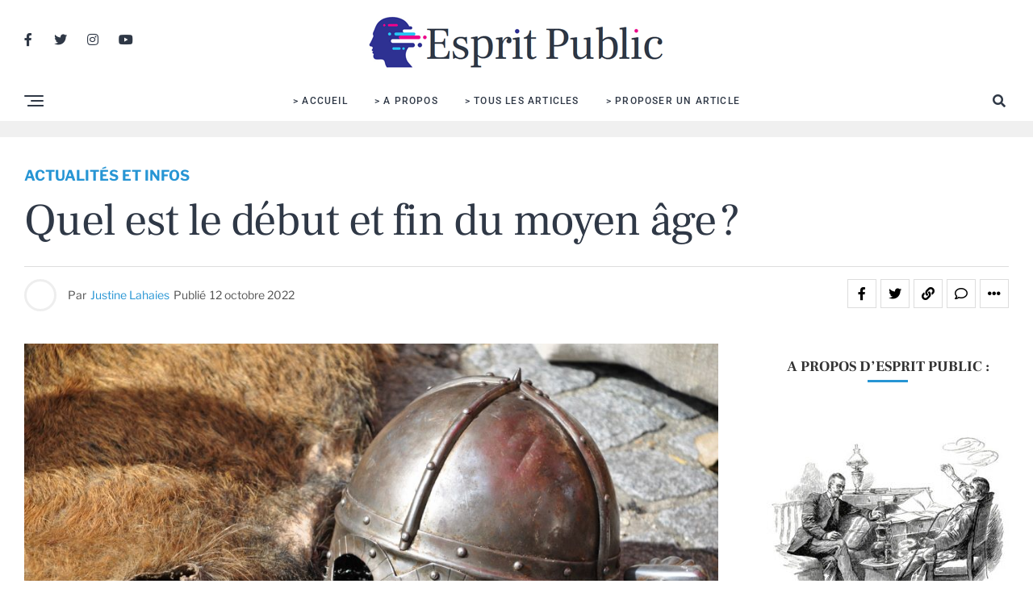

--- FILE ---
content_type: text/html; charset=UTF-8
request_url: https://www.esprit-public.info/3718/debut-fin-moyen-age/
body_size: 40075
content:
<!DOCTYPE html>
<html lang="fr-FR">
<head><meta charset="UTF-8" ><script>if(navigator.userAgent.match(/MSIE|Internet Explorer/i)||navigator.userAgent.match(/Trident\/7\..*?rv:11/i)){var href=document.location.href;if(!href.match(/[?&]nowprocket/)){if(href.indexOf("?")==-1){if(href.indexOf("#")==-1){document.location.href=href+"?nowprocket=1"}else{document.location.href=href.replace("#","?nowprocket=1#")}}else{if(href.indexOf("#")==-1){document.location.href=href+"&nowprocket=1"}else{document.location.href=href.replace("#","&nowprocket=1#")}}}}</script><script>(()=>{class RocketLazyLoadScripts{constructor(){this.v="2.0.4",this.userEvents=["keydown","keyup","mousedown","mouseup","mousemove","mouseover","mouseout","touchmove","touchstart","touchend","touchcancel","wheel","click","dblclick","input"],this.attributeEvents=["onblur","onclick","oncontextmenu","ondblclick","onfocus","onmousedown","onmouseenter","onmouseleave","onmousemove","onmouseout","onmouseover","onmouseup","onmousewheel","onscroll","onsubmit"]}async t(){this.i(),this.o(),/iP(ad|hone)/.test(navigator.userAgent)&&this.h(),this.u(),this.l(this),this.m(),this.k(this),this.p(this),this._(),await Promise.all([this.R(),this.L()]),this.lastBreath=Date.now(),this.S(this),this.P(),this.D(),this.O(),this.M(),await this.C(this.delayedScripts.normal),await this.C(this.delayedScripts.defer),await this.C(this.delayedScripts.async),await this.T(),await this.F(),await this.j(),await this.A(),window.dispatchEvent(new Event("rocket-allScriptsLoaded")),this.everythingLoaded=!0,this.lastTouchEnd&&await new Promise(t=>setTimeout(t,500-Date.now()+this.lastTouchEnd)),this.I(),this.H(),this.U(),this.W()}i(){this.CSPIssue=sessionStorage.getItem("rocketCSPIssue"),document.addEventListener("securitypolicyviolation",t=>{this.CSPIssue||"script-src-elem"!==t.violatedDirective||"data"!==t.blockedURI||(this.CSPIssue=!0,sessionStorage.setItem("rocketCSPIssue",!0))},{isRocket:!0})}o(){window.addEventListener("pageshow",t=>{this.persisted=t.persisted,this.realWindowLoadedFired=!0},{isRocket:!0}),window.addEventListener("pagehide",()=>{this.onFirstUserAction=null},{isRocket:!0})}h(){let t;function e(e){t=e}window.addEventListener("touchstart",e,{isRocket:!0}),window.addEventListener("touchend",function i(o){o.changedTouches[0]&&t.changedTouches[0]&&Math.abs(o.changedTouches[0].pageX-t.changedTouches[0].pageX)<10&&Math.abs(o.changedTouches[0].pageY-t.changedTouches[0].pageY)<10&&o.timeStamp-t.timeStamp<200&&(window.removeEventListener("touchstart",e,{isRocket:!0}),window.removeEventListener("touchend",i,{isRocket:!0}),"INPUT"===o.target.tagName&&"text"===o.target.type||(o.target.dispatchEvent(new TouchEvent("touchend",{target:o.target,bubbles:!0})),o.target.dispatchEvent(new MouseEvent("mouseover",{target:o.target,bubbles:!0})),o.target.dispatchEvent(new PointerEvent("click",{target:o.target,bubbles:!0,cancelable:!0,detail:1,clientX:o.changedTouches[0].clientX,clientY:o.changedTouches[0].clientY})),event.preventDefault()))},{isRocket:!0})}q(t){this.userActionTriggered||("mousemove"!==t.type||this.firstMousemoveIgnored?"keyup"===t.type||"mouseover"===t.type||"mouseout"===t.type||(this.userActionTriggered=!0,this.onFirstUserAction&&this.onFirstUserAction()):this.firstMousemoveIgnored=!0),"click"===t.type&&t.preventDefault(),t.stopPropagation(),t.stopImmediatePropagation(),"touchstart"===this.lastEvent&&"touchend"===t.type&&(this.lastTouchEnd=Date.now()),"click"===t.type&&(this.lastTouchEnd=0),this.lastEvent=t.type,t.composedPath&&t.composedPath()[0].getRootNode()instanceof ShadowRoot&&(t.rocketTarget=t.composedPath()[0]),this.savedUserEvents.push(t)}u(){this.savedUserEvents=[],this.userEventHandler=this.q.bind(this),this.userEvents.forEach(t=>window.addEventListener(t,this.userEventHandler,{passive:!1,isRocket:!0})),document.addEventListener("visibilitychange",this.userEventHandler,{isRocket:!0})}U(){this.userEvents.forEach(t=>window.removeEventListener(t,this.userEventHandler,{passive:!1,isRocket:!0})),document.removeEventListener("visibilitychange",this.userEventHandler,{isRocket:!0}),this.savedUserEvents.forEach(t=>{(t.rocketTarget||t.target).dispatchEvent(new window[t.constructor.name](t.type,t))})}m(){const t="return false",e=Array.from(this.attributeEvents,t=>"data-rocket-"+t),i="["+this.attributeEvents.join("],[")+"]",o="[data-rocket-"+this.attributeEvents.join("],[data-rocket-")+"]",s=(e,i,o)=>{o&&o!==t&&(e.setAttribute("data-rocket-"+i,o),e["rocket"+i]=new Function("event",o),e.setAttribute(i,t))};new MutationObserver(t=>{for(const n of t)"attributes"===n.type&&(n.attributeName.startsWith("data-rocket-")||this.everythingLoaded?n.attributeName.startsWith("data-rocket-")&&this.everythingLoaded&&this.N(n.target,n.attributeName.substring(12)):s(n.target,n.attributeName,n.target.getAttribute(n.attributeName))),"childList"===n.type&&n.addedNodes.forEach(t=>{if(t.nodeType===Node.ELEMENT_NODE)if(this.everythingLoaded)for(const i of[t,...t.querySelectorAll(o)])for(const t of i.getAttributeNames())e.includes(t)&&this.N(i,t.substring(12));else for(const e of[t,...t.querySelectorAll(i)])for(const t of e.getAttributeNames())this.attributeEvents.includes(t)&&s(e,t,e.getAttribute(t))})}).observe(document,{subtree:!0,childList:!0,attributeFilter:[...this.attributeEvents,...e]})}I(){this.attributeEvents.forEach(t=>{document.querySelectorAll("[data-rocket-"+t+"]").forEach(e=>{this.N(e,t)})})}N(t,e){const i=t.getAttribute("data-rocket-"+e);i&&(t.setAttribute(e,i),t.removeAttribute("data-rocket-"+e))}k(t){Object.defineProperty(HTMLElement.prototype,"onclick",{get(){return this.rocketonclick||null},set(e){this.rocketonclick=e,this.setAttribute(t.everythingLoaded?"onclick":"data-rocket-onclick","this.rocketonclick(event)")}})}S(t){function e(e,i){let o=e[i];e[i]=null,Object.defineProperty(e,i,{get:()=>o,set(s){t.everythingLoaded?o=s:e["rocket"+i]=o=s}})}e(document,"onreadystatechange"),e(window,"onload"),e(window,"onpageshow");try{Object.defineProperty(document,"readyState",{get:()=>t.rocketReadyState,set(e){t.rocketReadyState=e},configurable:!0}),document.readyState="loading"}catch(t){console.log("WPRocket DJE readyState conflict, bypassing")}}l(t){this.originalAddEventListener=EventTarget.prototype.addEventListener,this.originalRemoveEventListener=EventTarget.prototype.removeEventListener,this.savedEventListeners=[],EventTarget.prototype.addEventListener=function(e,i,o){o&&o.isRocket||!t.B(e,this)&&!t.userEvents.includes(e)||t.B(e,this)&&!t.userActionTriggered||e.startsWith("rocket-")||t.everythingLoaded?t.originalAddEventListener.call(this,e,i,o):(t.savedEventListeners.push({target:this,remove:!1,type:e,func:i,options:o}),"mouseenter"!==e&&"mouseleave"!==e||t.originalAddEventListener.call(this,e,t.savedUserEvents.push,o))},EventTarget.prototype.removeEventListener=function(e,i,o){o&&o.isRocket||!t.B(e,this)&&!t.userEvents.includes(e)||t.B(e,this)&&!t.userActionTriggered||e.startsWith("rocket-")||t.everythingLoaded?t.originalRemoveEventListener.call(this,e,i,o):t.savedEventListeners.push({target:this,remove:!0,type:e,func:i,options:o})}}J(t,e){this.savedEventListeners=this.savedEventListeners.filter(i=>{let o=i.type,s=i.target||window;return e!==o||t!==s||(this.B(o,s)&&(i.type="rocket-"+o),this.$(i),!1)})}H(){EventTarget.prototype.addEventListener=this.originalAddEventListener,EventTarget.prototype.removeEventListener=this.originalRemoveEventListener,this.savedEventListeners.forEach(t=>this.$(t))}$(t){t.remove?this.originalRemoveEventListener.call(t.target,t.type,t.func,t.options):this.originalAddEventListener.call(t.target,t.type,t.func,t.options)}p(t){let e;function i(e){return t.everythingLoaded?e:e.split(" ").map(t=>"load"===t||t.startsWith("load.")?"rocket-jquery-load":t).join(" ")}function o(o){function s(e){const s=o.fn[e];o.fn[e]=o.fn.init.prototype[e]=function(){return this[0]===window&&t.userActionTriggered&&("string"==typeof arguments[0]||arguments[0]instanceof String?arguments[0]=i(arguments[0]):"object"==typeof arguments[0]&&Object.keys(arguments[0]).forEach(t=>{const e=arguments[0][t];delete arguments[0][t],arguments[0][i(t)]=e})),s.apply(this,arguments),this}}if(o&&o.fn&&!t.allJQueries.includes(o)){const e={DOMContentLoaded:[],"rocket-DOMContentLoaded":[]};for(const t in e)document.addEventListener(t,()=>{e[t].forEach(t=>t())},{isRocket:!0});o.fn.ready=o.fn.init.prototype.ready=function(i){function s(){parseInt(o.fn.jquery)>2?setTimeout(()=>i.bind(document)(o)):i.bind(document)(o)}return"function"==typeof i&&(t.realDomReadyFired?!t.userActionTriggered||t.fauxDomReadyFired?s():e["rocket-DOMContentLoaded"].push(s):e.DOMContentLoaded.push(s)),o([])},s("on"),s("one"),s("off"),t.allJQueries.push(o)}e=o}t.allJQueries=[],o(window.jQuery),Object.defineProperty(window,"jQuery",{get:()=>e,set(t){o(t)}})}P(){const t=new Map;document.write=document.writeln=function(e){const i=document.currentScript,o=document.createRange(),s=i.parentElement;let n=t.get(i);void 0===n&&(n=i.nextSibling,t.set(i,n));const c=document.createDocumentFragment();o.setStart(c,0),c.appendChild(o.createContextualFragment(e)),s.insertBefore(c,n)}}async R(){return new Promise(t=>{this.userActionTriggered?t():this.onFirstUserAction=t})}async L(){return new Promise(t=>{document.addEventListener("DOMContentLoaded",()=>{this.realDomReadyFired=!0,t()},{isRocket:!0})})}async j(){return this.realWindowLoadedFired?Promise.resolve():new Promise(t=>{window.addEventListener("load",t,{isRocket:!0})})}M(){this.pendingScripts=[];this.scriptsMutationObserver=new MutationObserver(t=>{for(const e of t)e.addedNodes.forEach(t=>{"SCRIPT"!==t.tagName||t.noModule||t.isWPRocket||this.pendingScripts.push({script:t,promise:new Promise(e=>{const i=()=>{const i=this.pendingScripts.findIndex(e=>e.script===t);i>=0&&this.pendingScripts.splice(i,1),e()};t.addEventListener("load",i,{isRocket:!0}),t.addEventListener("error",i,{isRocket:!0}),setTimeout(i,1e3)})})})}),this.scriptsMutationObserver.observe(document,{childList:!0,subtree:!0})}async F(){await this.X(),this.pendingScripts.length?(await this.pendingScripts[0].promise,await this.F()):this.scriptsMutationObserver.disconnect()}D(){this.delayedScripts={normal:[],async:[],defer:[]},document.querySelectorAll("script[type$=rocketlazyloadscript]").forEach(t=>{t.hasAttribute("data-rocket-src")?t.hasAttribute("async")&&!1!==t.async?this.delayedScripts.async.push(t):t.hasAttribute("defer")&&!1!==t.defer||"module"===t.getAttribute("data-rocket-type")?this.delayedScripts.defer.push(t):this.delayedScripts.normal.push(t):this.delayedScripts.normal.push(t)})}async _(){await this.L();let t=[];document.querySelectorAll("script[type$=rocketlazyloadscript][data-rocket-src]").forEach(e=>{let i=e.getAttribute("data-rocket-src");if(i&&!i.startsWith("data:")){i.startsWith("//")&&(i=location.protocol+i);try{const o=new URL(i).origin;o!==location.origin&&t.push({src:o,crossOrigin:e.crossOrigin||"module"===e.getAttribute("data-rocket-type")})}catch(t){}}}),t=[...new Map(t.map(t=>[JSON.stringify(t),t])).values()],this.Y(t,"preconnect")}async G(t){if(await this.K(),!0!==t.noModule||!("noModule"in HTMLScriptElement.prototype))return new Promise(e=>{let i;function o(){(i||t).setAttribute("data-rocket-status","executed"),e()}try{if(navigator.userAgent.includes("Firefox/")||""===navigator.vendor||this.CSPIssue)i=document.createElement("script"),[...t.attributes].forEach(t=>{let e=t.nodeName;"type"!==e&&("data-rocket-type"===e&&(e="type"),"data-rocket-src"===e&&(e="src"),i.setAttribute(e,t.nodeValue))}),t.text&&(i.text=t.text),t.nonce&&(i.nonce=t.nonce),i.hasAttribute("src")?(i.addEventListener("load",o,{isRocket:!0}),i.addEventListener("error",()=>{i.setAttribute("data-rocket-status","failed-network"),e()},{isRocket:!0}),setTimeout(()=>{i.isConnected||e()},1)):(i.text=t.text,o()),i.isWPRocket=!0,t.parentNode.replaceChild(i,t);else{const i=t.getAttribute("data-rocket-type"),s=t.getAttribute("data-rocket-src");i?(t.type=i,t.removeAttribute("data-rocket-type")):t.removeAttribute("type"),t.addEventListener("load",o,{isRocket:!0}),t.addEventListener("error",i=>{this.CSPIssue&&i.target.src.startsWith("data:")?(console.log("WPRocket: CSP fallback activated"),t.removeAttribute("src"),this.G(t).then(e)):(t.setAttribute("data-rocket-status","failed-network"),e())},{isRocket:!0}),s?(t.fetchPriority="high",t.removeAttribute("data-rocket-src"),t.src=s):t.src="data:text/javascript;base64,"+window.btoa(unescape(encodeURIComponent(t.text)))}}catch(i){t.setAttribute("data-rocket-status","failed-transform"),e()}});t.setAttribute("data-rocket-status","skipped")}async C(t){const e=t.shift();return e?(e.isConnected&&await this.G(e),this.C(t)):Promise.resolve()}O(){this.Y([...this.delayedScripts.normal,...this.delayedScripts.defer,...this.delayedScripts.async],"preload")}Y(t,e){this.trash=this.trash||[];let i=!0;var o=document.createDocumentFragment();t.forEach(t=>{const s=t.getAttribute&&t.getAttribute("data-rocket-src")||t.src;if(s&&!s.startsWith("data:")){const n=document.createElement("link");n.href=s,n.rel=e,"preconnect"!==e&&(n.as="script",n.fetchPriority=i?"high":"low"),t.getAttribute&&"module"===t.getAttribute("data-rocket-type")&&(n.crossOrigin=!0),t.crossOrigin&&(n.crossOrigin=t.crossOrigin),t.integrity&&(n.integrity=t.integrity),t.nonce&&(n.nonce=t.nonce),o.appendChild(n),this.trash.push(n),i=!1}}),document.head.appendChild(o)}W(){this.trash.forEach(t=>t.remove())}async T(){try{document.readyState="interactive"}catch(t){}this.fauxDomReadyFired=!0;try{await this.K(),this.J(document,"readystatechange"),document.dispatchEvent(new Event("rocket-readystatechange")),await this.K(),document.rocketonreadystatechange&&document.rocketonreadystatechange(),await this.K(),this.J(document,"DOMContentLoaded"),document.dispatchEvent(new Event("rocket-DOMContentLoaded")),await this.K(),this.J(window,"DOMContentLoaded"),window.dispatchEvent(new Event("rocket-DOMContentLoaded"))}catch(t){console.error(t)}}async A(){try{document.readyState="complete"}catch(t){}try{await this.K(),this.J(document,"readystatechange"),document.dispatchEvent(new Event("rocket-readystatechange")),await this.K(),document.rocketonreadystatechange&&document.rocketonreadystatechange(),await this.K(),this.J(window,"load"),window.dispatchEvent(new Event("rocket-load")),await this.K(),window.rocketonload&&window.rocketonload(),await this.K(),this.allJQueries.forEach(t=>t(window).trigger("rocket-jquery-load")),await this.K(),this.J(window,"pageshow");const t=new Event("rocket-pageshow");t.persisted=this.persisted,window.dispatchEvent(t),await this.K(),window.rocketonpageshow&&window.rocketonpageshow({persisted:this.persisted})}catch(t){console.error(t)}}async K(){Date.now()-this.lastBreath>45&&(await this.X(),this.lastBreath=Date.now())}async X(){return document.hidden?new Promise(t=>setTimeout(t)):new Promise(t=>requestAnimationFrame(t))}B(t,e){return e===document&&"readystatechange"===t||(e===document&&"DOMContentLoaded"===t||(e===window&&"DOMContentLoaded"===t||(e===window&&"load"===t||e===window&&"pageshow"===t)))}static run(){(new RocketLazyLoadScripts).t()}}RocketLazyLoadScripts.run()})();</script>

<meta name="viewport" id="viewport" content="width=device-width, initial-scale=1.0, maximum-scale=1.0, minimum-scale=1.0, user-scalable=no" />
<meta name='robots' content='index, follow, max-image-preview:large, max-snippet:-1, max-video-preview:-1' />

	<!-- This site is optimized with the Yoast SEO plugin v26.8 - https://yoast.com/product/yoast-seo-wordpress/ -->
	<title>Quel est le début et fin du moyen âge ?</title>
<link crossorigin data-rocket-preload as="font" href="https://fonts.gstatic.com/s/librefranklin/v19/jizDREVItHgc8qDIbSTKq4XkRiUf2zc.woff2" rel="preload">
<link crossorigin data-rocket-preload as="font" href="https://fonts.gstatic.com/s/roboto/v48/KFO7CnqEu92Fr1ME7kSn66aGLdTylUAMa3yUBA.woff2" rel="preload">
<link crossorigin data-rocket-preload as="font" href="https://www.esprit-public.info/wp-content/themes/zoxpress/font-awesome/webfonts/fa-brands-400.woff2" rel="preload">
<link crossorigin data-rocket-preload as="font" href="https://fonts.gstatic.com/s/frankruhllibre/v22/j8_w6_fAw7jrcalD7oKYNX0QfAnPW7Dl4Q.woff2" rel="preload">
<link crossorigin data-rocket-preload as="font" href="https://www.esprit-public.info/wp-content/themes/zoxpress/font-awesome/webfonts/fa-regular-400.woff2" rel="preload">
<link crossorigin data-rocket-preload as="font" href="https://fonts.gstatic.com/s/ptserif/v18/EJRVQgYoZZY2vCFuvAFWzr8.woff2" rel="preload">
<style id="wpr-usedcss">img:is([sizes=auto i],[sizes^="auto," i]){contain-intrinsic-size:3000px 1500px}img.emoji{display:inline!important;border:none!important;box-shadow:none!important;height:1em!important;width:1em!important;margin:0 .07em!important;vertical-align:-.1em!important;background:0 0!important;padding:0!important}:where(.wp-block-button__link){border-radius:9999px;box-shadow:none;padding:calc(.667em + 2px) calc(1.333em + 2px);text-decoration:none}:root :where(.wp-block-button .wp-block-button__link.is-style-outline),:root :where(.wp-block-button.is-style-outline>.wp-block-button__link){border:2px solid;padding:.667em 1.333em}:root :where(.wp-block-button .wp-block-button__link.is-style-outline:not(.has-text-color)),:root :where(.wp-block-button.is-style-outline>.wp-block-button__link:not(.has-text-color)){color:currentColor}:root :where(.wp-block-button .wp-block-button__link.is-style-outline:not(.has-background)),:root :where(.wp-block-button.is-style-outline>.wp-block-button__link:not(.has-background)){background-color:initial;background-image:none}:where(.wp-block-calendar table:not(.has-background) th){background:#ddd}:where(.wp-block-columns){margin-bottom:1.75em}:where(.wp-block-columns.has-background){padding:1.25em 2.375em}:where(.wp-block-post-comments input[type=submit]){border:none}:where(.wp-block-cover-image:not(.has-text-color)),:where(.wp-block-cover:not(.has-text-color)){color:#fff}:where(.wp-block-cover-image.is-light:not(.has-text-color)),:where(.wp-block-cover.is-light:not(.has-text-color)){color:#000}:root :where(.wp-block-cover h1:not(.has-text-color)),:root :where(.wp-block-cover h2:not(.has-text-color)),:root :where(.wp-block-cover h3:not(.has-text-color)),:root :where(.wp-block-cover h4:not(.has-text-color)),:root :where(.wp-block-cover h5:not(.has-text-color)),:root :where(.wp-block-cover h6:not(.has-text-color)),:root :where(.wp-block-cover p:not(.has-text-color)){color:inherit}:where(.wp-block-file){margin-bottom:1.5em}:where(.wp-block-file__button){border-radius:2em;display:inline-block;padding:.5em 1em}:where(.wp-block-file__button):is(a):active,:where(.wp-block-file__button):is(a):focus,:where(.wp-block-file__button):is(a):hover,:where(.wp-block-file__button):is(a):visited{box-shadow:none;color:#fff;opacity:.85;text-decoration:none}:where(.wp-block-group.wp-block-group-is-layout-constrained){position:relative}:root :where(.wp-block-image.is-style-rounded img,.wp-block-image .is-style-rounded img){border-radius:9999px}:where(.wp-block-latest-comments:not([style*=line-height] .wp-block-latest-comments__comment)){line-height:1.1}:where(.wp-block-latest-comments:not([style*=line-height] .wp-block-latest-comments__comment-excerpt p)){line-height:1.8}:root :where(.wp-block-latest-posts.is-grid){padding:0}:root :where(.wp-block-latest-posts.wp-block-latest-posts__list){padding-left:0}ul{box-sizing:border-box}:root :where(.wp-block-list.has-background){padding:1.25em 2.375em}:where(.wp-block-navigation.has-background .wp-block-navigation-item a:not(.wp-element-button)),:where(.wp-block-navigation.has-background .wp-block-navigation-submenu a:not(.wp-element-button)){padding:.5em 1em}:where(.wp-block-navigation .wp-block-navigation__submenu-container .wp-block-navigation-item a:not(.wp-element-button)),:where(.wp-block-navigation .wp-block-navigation__submenu-container .wp-block-navigation-submenu a:not(.wp-element-button)),:where(.wp-block-navigation .wp-block-navigation__submenu-container .wp-block-navigation-submenu button.wp-block-navigation-item__content),:where(.wp-block-navigation .wp-block-navigation__submenu-container .wp-block-pages-list__item button.wp-block-navigation-item__content){padding:.5em 1em}:root :where(p.has-background){padding:1.25em 2.375em}:where(p.has-text-color:not(.has-link-color)) a{color:inherit}:where(.wp-block-post-comments-form) input:not([type=submit]),:where(.wp-block-post-comments-form) textarea{border:1px solid #949494;font-family:inherit;font-size:1em}:where(.wp-block-post-comments-form) input:where(:not([type=submit]):not([type=checkbox])),:where(.wp-block-post-comments-form) textarea{padding:calc(.667em + 2px)}:where(.wp-block-post-excerpt){box-sizing:border-box;margin-bottom:var(--wp--style--block-gap);margin-top:var(--wp--style--block-gap)}:where(.wp-block-preformatted.has-background){padding:1.25em 2.375em}:where(.wp-block-search__button){border:1px solid #ccc;padding:6px 10px}:where(.wp-block-search__input){font-family:inherit;font-size:inherit;font-style:inherit;font-weight:inherit;letter-spacing:inherit;line-height:inherit;text-transform:inherit}:where(.wp-block-search__button-inside .wp-block-search__inside-wrapper){border:1px solid #949494;box-sizing:border-box;padding:4px}:where(.wp-block-search__button-inside .wp-block-search__inside-wrapper) .wp-block-search__input{border:none;border-radius:0;padding:0 4px}:where(.wp-block-search__button-inside .wp-block-search__inside-wrapper) .wp-block-search__input:focus{outline:0}:where(.wp-block-search__button-inside .wp-block-search__inside-wrapper) :where(.wp-block-search__button){padding:4px 8px}:root :where(.wp-block-separator.is-style-dots){height:auto;line-height:1;text-align:center}:root :where(.wp-block-separator.is-style-dots):before{color:currentColor;content:"···";font-family:serif;font-size:1.5em;letter-spacing:2em;padding-left:2em}:root :where(.wp-block-site-logo.is-style-rounded){border-radius:9999px}:where(.wp-block-social-links:not(.is-style-logos-only)) .wp-social-link{background-color:#f0f0f0;color:#444}:where(.wp-block-social-links:not(.is-style-logos-only)) .wp-social-link-amazon{background-color:#f90;color:#fff}:where(.wp-block-social-links:not(.is-style-logos-only)) .wp-social-link-bandcamp{background-color:#1ea0c3;color:#fff}:where(.wp-block-social-links:not(.is-style-logos-only)) .wp-social-link-behance{background-color:#0757fe;color:#fff}:where(.wp-block-social-links:not(.is-style-logos-only)) .wp-social-link-bluesky{background-color:#0a7aff;color:#fff}:where(.wp-block-social-links:not(.is-style-logos-only)) .wp-social-link-codepen{background-color:#1e1f26;color:#fff}:where(.wp-block-social-links:not(.is-style-logos-only)) .wp-social-link-deviantart{background-color:#02e49b;color:#fff}:where(.wp-block-social-links:not(.is-style-logos-only)) .wp-social-link-discord{background-color:#5865f2;color:#fff}:where(.wp-block-social-links:not(.is-style-logos-only)) .wp-social-link-dribbble{background-color:#e94c89;color:#fff}:where(.wp-block-social-links:not(.is-style-logos-only)) .wp-social-link-dropbox{background-color:#4280ff;color:#fff}:where(.wp-block-social-links:not(.is-style-logos-only)) .wp-social-link-etsy{background-color:#f45800;color:#fff}:where(.wp-block-social-links:not(.is-style-logos-only)) .wp-social-link-facebook{background-color:#0866ff;color:#fff}:where(.wp-block-social-links:not(.is-style-logos-only)) .wp-social-link-fivehundredpx{background-color:#000;color:#fff}:where(.wp-block-social-links:not(.is-style-logos-only)) .wp-social-link-flickr{background-color:#0461dd;color:#fff}:where(.wp-block-social-links:not(.is-style-logos-only)) .wp-social-link-foursquare{background-color:#e65678;color:#fff}:where(.wp-block-social-links:not(.is-style-logos-only)) .wp-social-link-github{background-color:#24292d;color:#fff}:where(.wp-block-social-links:not(.is-style-logos-only)) .wp-social-link-goodreads{background-color:#eceadd;color:#382110}:where(.wp-block-social-links:not(.is-style-logos-only)) .wp-social-link-google{background-color:#ea4434;color:#fff}:where(.wp-block-social-links:not(.is-style-logos-only)) .wp-social-link-gravatar{background-color:#1d4fc4;color:#fff}:where(.wp-block-social-links:not(.is-style-logos-only)) .wp-social-link-instagram{background-color:#f00075;color:#fff}:where(.wp-block-social-links:not(.is-style-logos-only)) .wp-social-link-lastfm{background-color:#e21b24;color:#fff}:where(.wp-block-social-links:not(.is-style-logos-only)) .wp-social-link-linkedin{background-color:#0d66c2;color:#fff}:where(.wp-block-social-links:not(.is-style-logos-only)) .wp-social-link-mastodon{background-color:#3288d4;color:#fff}:where(.wp-block-social-links:not(.is-style-logos-only)) .wp-social-link-medium{background-color:#000;color:#fff}:where(.wp-block-social-links:not(.is-style-logos-only)) .wp-social-link-meetup{background-color:#f6405f;color:#fff}:where(.wp-block-social-links:not(.is-style-logos-only)) .wp-social-link-patreon{background-color:#000;color:#fff}:where(.wp-block-social-links:not(.is-style-logos-only)) .wp-social-link-pinterest{background-color:#e60122;color:#fff}:where(.wp-block-social-links:not(.is-style-logos-only)) .wp-social-link-pocket{background-color:#ef4155;color:#fff}:where(.wp-block-social-links:not(.is-style-logos-only)) .wp-social-link-reddit{background-color:#ff4500;color:#fff}:where(.wp-block-social-links:not(.is-style-logos-only)) .wp-social-link-skype{background-color:#0478d7;color:#fff}:where(.wp-block-social-links:not(.is-style-logos-only)) .wp-social-link-snapchat{background-color:#fefc00;color:#fff;stroke:#000}:where(.wp-block-social-links:not(.is-style-logos-only)) .wp-social-link-soundcloud{background-color:#ff5600;color:#fff}:where(.wp-block-social-links:not(.is-style-logos-only)) .wp-social-link-spotify{background-color:#1bd760;color:#fff}:where(.wp-block-social-links:not(.is-style-logos-only)) .wp-social-link-telegram{background-color:#2aabee;color:#fff}:where(.wp-block-social-links:not(.is-style-logos-only)) .wp-social-link-threads{background-color:#000;color:#fff}:where(.wp-block-social-links:not(.is-style-logos-only)) .wp-social-link-tiktok{background-color:#000;color:#fff}:where(.wp-block-social-links:not(.is-style-logos-only)) .wp-social-link-tumblr{background-color:#011835;color:#fff}:where(.wp-block-social-links:not(.is-style-logos-only)) .wp-social-link-twitch{background-color:#6440a4;color:#fff}:where(.wp-block-social-links:not(.is-style-logos-only)) .wp-social-link-twitter{background-color:#1da1f2;color:#fff}:where(.wp-block-social-links:not(.is-style-logos-only)) .wp-social-link-vimeo{background-color:#1eb7ea;color:#fff}:where(.wp-block-social-links:not(.is-style-logos-only)) .wp-social-link-vk{background-color:#4680c2;color:#fff}:where(.wp-block-social-links:not(.is-style-logos-only)) .wp-social-link-wordpress{background-color:#3499cd;color:#fff}:where(.wp-block-social-links:not(.is-style-logos-only)) .wp-social-link-whatsapp{background-color:#25d366;color:#fff}:where(.wp-block-social-links:not(.is-style-logos-only)) .wp-social-link-x{background-color:#000;color:#fff}:where(.wp-block-social-links:not(.is-style-logos-only)) .wp-social-link-yelp{background-color:#d32422;color:#fff}:where(.wp-block-social-links:not(.is-style-logos-only)) .wp-social-link-youtube{background-color:red;color:#fff}:where(.wp-block-social-links.is-style-logos-only) .wp-social-link{background:0 0}:where(.wp-block-social-links.is-style-logos-only) .wp-social-link svg{height:1.25em;width:1.25em}:where(.wp-block-social-links.is-style-logos-only) .wp-social-link-amazon{color:#f90}:where(.wp-block-social-links.is-style-logos-only) .wp-social-link-bandcamp{color:#1ea0c3}:where(.wp-block-social-links.is-style-logos-only) .wp-social-link-behance{color:#0757fe}:where(.wp-block-social-links.is-style-logos-only) .wp-social-link-bluesky{color:#0a7aff}:where(.wp-block-social-links.is-style-logos-only) .wp-social-link-codepen{color:#1e1f26}:where(.wp-block-social-links.is-style-logos-only) .wp-social-link-deviantart{color:#02e49b}:where(.wp-block-social-links.is-style-logos-only) .wp-social-link-discord{color:#5865f2}:where(.wp-block-social-links.is-style-logos-only) .wp-social-link-dribbble{color:#e94c89}:where(.wp-block-social-links.is-style-logos-only) .wp-social-link-dropbox{color:#4280ff}:where(.wp-block-social-links.is-style-logos-only) .wp-social-link-etsy{color:#f45800}:where(.wp-block-social-links.is-style-logos-only) .wp-social-link-facebook{color:#0866ff}:where(.wp-block-social-links.is-style-logos-only) .wp-social-link-fivehundredpx{color:#000}:where(.wp-block-social-links.is-style-logos-only) .wp-social-link-flickr{color:#0461dd}:where(.wp-block-social-links.is-style-logos-only) .wp-social-link-foursquare{color:#e65678}:where(.wp-block-social-links.is-style-logos-only) .wp-social-link-github{color:#24292d}:where(.wp-block-social-links.is-style-logos-only) .wp-social-link-goodreads{color:#382110}:where(.wp-block-social-links.is-style-logos-only) .wp-social-link-google{color:#ea4434}:where(.wp-block-social-links.is-style-logos-only) .wp-social-link-gravatar{color:#1d4fc4}:where(.wp-block-social-links.is-style-logos-only) .wp-social-link-instagram{color:#f00075}:where(.wp-block-social-links.is-style-logos-only) .wp-social-link-lastfm{color:#e21b24}:where(.wp-block-social-links.is-style-logos-only) .wp-social-link-linkedin{color:#0d66c2}:where(.wp-block-social-links.is-style-logos-only) .wp-social-link-mastodon{color:#3288d4}:where(.wp-block-social-links.is-style-logos-only) .wp-social-link-medium{color:#000}:where(.wp-block-social-links.is-style-logos-only) .wp-social-link-meetup{color:#f6405f}:where(.wp-block-social-links.is-style-logos-only) .wp-social-link-patreon{color:#000}:where(.wp-block-social-links.is-style-logos-only) .wp-social-link-pinterest{color:#e60122}:where(.wp-block-social-links.is-style-logos-only) .wp-social-link-pocket{color:#ef4155}:where(.wp-block-social-links.is-style-logos-only) .wp-social-link-reddit{color:#ff4500}:where(.wp-block-social-links.is-style-logos-only) .wp-social-link-skype{color:#0478d7}:where(.wp-block-social-links.is-style-logos-only) .wp-social-link-snapchat{color:#fff;stroke:#000}:where(.wp-block-social-links.is-style-logos-only) .wp-social-link-soundcloud{color:#ff5600}:where(.wp-block-social-links.is-style-logos-only) .wp-social-link-spotify{color:#1bd760}:where(.wp-block-social-links.is-style-logos-only) .wp-social-link-telegram{color:#2aabee}:where(.wp-block-social-links.is-style-logos-only) .wp-social-link-threads{color:#000}:where(.wp-block-social-links.is-style-logos-only) .wp-social-link-tiktok{color:#000}:where(.wp-block-social-links.is-style-logos-only) .wp-social-link-tumblr{color:#011835}:where(.wp-block-social-links.is-style-logos-only) .wp-social-link-twitch{color:#6440a4}:where(.wp-block-social-links.is-style-logos-only) .wp-social-link-twitter{color:#1da1f2}:where(.wp-block-social-links.is-style-logos-only) .wp-social-link-vimeo{color:#1eb7ea}:where(.wp-block-social-links.is-style-logos-only) .wp-social-link-vk{color:#4680c2}:where(.wp-block-social-links.is-style-logos-only) .wp-social-link-whatsapp{color:#25d366}:where(.wp-block-social-links.is-style-logos-only) .wp-social-link-wordpress{color:#3499cd}:where(.wp-block-social-links.is-style-logos-only) .wp-social-link-x{color:#000}:where(.wp-block-social-links.is-style-logos-only) .wp-social-link-yelp{color:#d32422}:where(.wp-block-social-links.is-style-logos-only) .wp-social-link-youtube{color:red}:root :where(.wp-block-social-links .wp-social-link a){padding:.25em}:root :where(.wp-block-social-links.is-style-logos-only .wp-social-link a){padding:0}:root :where(.wp-block-social-links.is-style-pill-shape .wp-social-link a){padding-left:.6666666667em;padding-right:.6666666667em}:root :where(.wp-block-tag-cloud.is-style-outline){display:flex;flex-wrap:wrap;gap:1ch}:root :where(.wp-block-tag-cloud.is-style-outline a){border:1px solid;font-size:unset!important;margin-right:0;padding:1ch 2ch;text-decoration:none!important}:root :where(.wp-block-table-of-contents){box-sizing:border-box}:where(.wp-block-term-description){box-sizing:border-box;margin-bottom:var(--wp--style--block-gap);margin-top:var(--wp--style--block-gap)}:where(pre.wp-block-verse){font-family:inherit}:root{--wp--preset--font-size--normal:16px;--wp--preset--font-size--huge:42px}html :where(.has-border-color){border-style:solid}html :where([style*=border-top-color]){border-top-style:solid}html :where([style*=border-right-color]){border-right-style:solid}html :where([style*=border-bottom-color]){border-bottom-style:solid}html :where([style*=border-left-color]){border-left-style:solid}html :where([style*=border-width]){border-style:solid}html :where([style*=border-top-width]){border-top-style:solid}html :where([style*=border-right-width]){border-right-style:solid}html :where([style*=border-bottom-width]){border-bottom-style:solid}html :where([style*=border-left-width]){border-left-style:solid}html :where(img[class*=wp-image-]){height:auto;max-width:100%}:where(figure){margin:0 0 1em}html :where(.is-position-sticky){--wp-admin--admin-bar--position-offset:var(--wp-admin--admin-bar--height,0px)}@media screen and (max-width:600px){html :where(.is-position-sticky){--wp-admin--admin-bar--position-offset:0px}}:root{--wp--preset--aspect-ratio--square:1;--wp--preset--aspect-ratio--4-3:4/3;--wp--preset--aspect-ratio--3-4:3/4;--wp--preset--aspect-ratio--3-2:3/2;--wp--preset--aspect-ratio--2-3:2/3;--wp--preset--aspect-ratio--16-9:16/9;--wp--preset--aspect-ratio--9-16:9/16;--wp--preset--color--black:#000000;--wp--preset--color--cyan-bluish-gray:#abb8c3;--wp--preset--color--white:#ffffff;--wp--preset--color--pale-pink:#f78da7;--wp--preset--color--vivid-red:#cf2e2e;--wp--preset--color--luminous-vivid-orange:#ff6900;--wp--preset--color--luminous-vivid-amber:#fcb900;--wp--preset--color--light-green-cyan:#7bdcb5;--wp--preset--color--vivid-green-cyan:#00d084;--wp--preset--color--pale-cyan-blue:#8ed1fc;--wp--preset--color--vivid-cyan-blue:#0693e3;--wp--preset--color--vivid-purple:#9b51e0;--wp--preset--color--:#444;--wp--preset--gradient--vivid-cyan-blue-to-vivid-purple:linear-gradient(135deg,rgba(6, 147, 227, 1) 0%,rgb(155, 81, 224) 100%);--wp--preset--gradient--light-green-cyan-to-vivid-green-cyan:linear-gradient(135deg,rgb(122, 220, 180) 0%,rgb(0, 208, 130) 100%);--wp--preset--gradient--luminous-vivid-amber-to-luminous-vivid-orange:linear-gradient(135deg,rgba(252, 185, 0, 1) 0%,rgba(255, 105, 0, 1) 100%);--wp--preset--gradient--luminous-vivid-orange-to-vivid-red:linear-gradient(135deg,rgba(255, 105, 0, 1) 0%,rgb(207, 46, 46) 100%);--wp--preset--gradient--very-light-gray-to-cyan-bluish-gray:linear-gradient(135deg,rgb(238, 238, 238) 0%,rgb(169, 184, 195) 100%);--wp--preset--gradient--cool-to-warm-spectrum:linear-gradient(135deg,rgb(74, 234, 220) 0%,rgb(151, 120, 209) 20%,rgb(207, 42, 186) 40%,rgb(238, 44, 130) 60%,rgb(251, 105, 98) 80%,rgb(254, 248, 76) 100%);--wp--preset--gradient--blush-light-purple:linear-gradient(135deg,rgb(255, 206, 236) 0%,rgb(152, 150, 240) 100%);--wp--preset--gradient--blush-bordeaux:linear-gradient(135deg,rgb(254, 205, 165) 0%,rgb(254, 45, 45) 50%,rgb(107, 0, 62) 100%);--wp--preset--gradient--luminous-dusk:linear-gradient(135deg,rgb(255, 203, 112) 0%,rgb(199, 81, 192) 50%,rgb(65, 88, 208) 100%);--wp--preset--gradient--pale-ocean:linear-gradient(135deg,rgb(255, 245, 203) 0%,rgb(182, 227, 212) 50%,rgb(51, 167, 181) 100%);--wp--preset--gradient--electric-grass:linear-gradient(135deg,rgb(202, 248, 128) 0%,rgb(113, 206, 126) 100%);--wp--preset--gradient--midnight:linear-gradient(135deg,rgb(2, 3, 129) 0%,rgb(40, 116, 252) 100%);--wp--preset--font-size--small:13px;--wp--preset--font-size--medium:20px;--wp--preset--font-size--large:36px;--wp--preset--font-size--x-large:42px;--wp--preset--spacing--20:0.44rem;--wp--preset--spacing--30:0.67rem;--wp--preset--spacing--40:1rem;--wp--preset--spacing--50:1.5rem;--wp--preset--spacing--60:2.25rem;--wp--preset--spacing--70:3.38rem;--wp--preset--spacing--80:5.06rem;--wp--preset--shadow--natural:6px 6px 9px rgba(0, 0, 0, .2);--wp--preset--shadow--deep:12px 12px 50px rgba(0, 0, 0, .4);--wp--preset--shadow--sharp:6px 6px 0px rgba(0, 0, 0, .2);--wp--preset--shadow--outlined:6px 6px 0px -3px rgba(255, 255, 255, 1),6px 6px rgba(0, 0, 0, 1);--wp--preset--shadow--crisp:6px 6px 0px rgba(0, 0, 0, 1)}:where(.is-layout-flex){gap:.5em}:where(.is-layout-grid){gap:.5em}:where(.wp-block-post-template.is-layout-flex){gap:1.25em}:where(.wp-block-post-template.is-layout-grid){gap:1.25em}:where(.wp-block-columns.is-layout-flex){gap:2em}:where(.wp-block-columns.is-layout-grid){gap:2em}:root :where(.wp-block-pullquote){font-size:1.5em;line-height:1.6}#cookie-notice,#cookie-notice .cn-button:not(.cn-button-custom){font-family:-apple-system,BlinkMacSystemFont,Arial,Roboto,"Helvetica Neue",sans-serif;font-weight:400;font-size:13px;text-align:center}#cookie-notice{position:fixed;min-width:100%;height:auto;z-index:100000;letter-spacing:0;line-height:20px;left:0}#cookie-notice,#cookie-notice *{-webkit-box-sizing:border-box;-moz-box-sizing:border-box;box-sizing:border-box}#cookie-notice.cn-animated{-webkit-animation-duration:.5s!important;animation-duration:.5s!important;-webkit-animation-fill-mode:both;animation-fill-mode:both}#cookie-notice .cookie-notice-container{display:block}#cookie-notice.cookie-notice-hidden .cookie-notice-container{display:none}.cn-position-bottom{bottom:0}.cookie-notice-container{padding:15px 30px;text-align:center;width:100%;z-index:2}.cn-close-icon{position:absolute;right:15px;top:50%;margin-top:-10px;width:15px;height:15px;opacity:.5;padding:10px;outline:0;cursor:pointer}.cn-close-icon:hover{opacity:1}.cn-close-icon:after,.cn-close-icon:before{position:absolute;content:' ';height:15px;width:2px;top:3px;background-color:grey}.cn-close-icon:before{transform:rotate(45deg)}.cn-close-icon:after{transform:rotate(-45deg)}#cookie-notice .cn-revoke-cookie{margin:0}#cookie-notice .cn-button{margin:0 0 0 10px;display:inline-block}#cookie-notice .cn-button:not(.cn-button-custom){letter-spacing:.25px;margin:0 0 0 10px;text-transform:none;display:inline-block;cursor:pointer;touch-action:manipulation;white-space:nowrap;outline:0;box-shadow:none;text-shadow:none;border:none;-webkit-border-radius:3px;-moz-border-radius:3px;border-radius:3px;text-decoration:none;padding:8.5px 10px;line-height:1;color:inherit}.cn-text-container{margin:0 0 6px}.cn-buttons-container,.cn-text-container{display:inline-block}#cookie-notice.cookie-notice-visible.cn-effect-fade,#cookie-notice.cookie-revoke-visible.cn-effect-fade{-webkit-animation-name:fadeIn;animation-name:fadeIn}#cookie-notice.cn-effect-fade{-webkit-animation-name:fadeOut;animation-name:fadeOut}@-webkit-keyframes fadeIn{from{opacity:0}to{opacity:1}}@keyframes fadeIn{from{opacity:0}to{opacity:1}}@-webkit-keyframes fadeOut{from{opacity:1}to{opacity:0}}@keyframes fadeOut{from{opacity:1}to{opacity:0}}@media all and (max-width:900px){.cookie-notice-container #cn-notice-buttons,.cookie-notice-container #cn-notice-text{display:block}#cookie-notice .cn-button{margin:0 5px 5px}}@media all and (max-width:480px){.cookie-notice-container{padding:15px 25px}}.ui-state-disabled{cursor:default!important;pointer-events:none}.ui-state-focus,.ui-state-hover{border:1px solid #999;background:var(--wpr-bg-6b5ce6dd-58fd-4708-b99b-9496d5463fb6) 50% 50% repeat-x #dadada;font-weight:400;color:#212121}.ui-state-focus a,.ui-state-focus a:hover,.ui-state-focus a:link,.ui-state-focus a:visited,.ui-state-hover a,.ui-state-hover a:hover,.ui-state-hover a:link,.ui-state-hover a:visited{color:#212121;text-decoration:none}.ui-state-disabled{opacity:.35;filter:Alpha(Opacity=35);background-image:none}*,::after,::before{box-sizing:border-box;word-break:break-word;word-wrap:break-word}a,article,audio,b,blockquote,body,canvas,caption,center,cite,div,embed,fieldset,footer,form,h1,h2,h3,h4,header,html,i,iframe,img,label,legend,li,mark,nav,object,p,small,span,strong,table,tbody,time,tr,ul,video{margin:0;padding:0;border:0;font-size:100%;vertical-align:baseline}article,footer,header,nav{display:block}ul{list-style:none}blockquote{quotes:none}blockquote:after,blockquote:before{content:'';content:none}table{border-collapse:collapse;border-spacing:0}html{overflow-x:hidden}body{background:#f0f0f0;color:#000;font-family:Roboto,sans-serif;font-size:1rem;-webkit-font-smoothing:antialiased;font-weight:400;line-height:100%;margin:0 auto;padding:0}h1,h1 a,h2,h2 a,h3,h3 a,h4,h4 a{-webkit-backface-visibility:hidden;color:#000}img{max-width:100%;height:auto;-webkit-backface-visibility:hidden}embed,iframe,object,video{max-width:100%}a,a:visited{color:#ec2b8c;opacity:1;text-decoration:none;-webkit-transition:color .25s,background .25s,opacity .25s;-moz-transition:color .25s,background .25s,opacity .25s;-ms-transition:color .25s,background .25s,opacity .25s;-o-transition:color .25s,background .25s,opacity .25s;transition:color .25s,background .25s,opacity .25s;-webkit-tap-highlight-color:rgba(255,255,255,0)}a:hover{text-decoration:none}a:active,a:focus{outline:0}#zox-side-wrap a{color:#000;font-weight:700}#zox-side-wrap a:hover{color:#ec2b8c}#zox-site-main,.zox-art-img,.zox-art-img img,.zox-fly-but-wrap span,.zox-fly-fade,h2.zox-s-title2,span.zox-nav-search-but,ul.zox-post-soc-stat-list li,ul.zox-post-soc-stat-list li ul.zox-soc-more-list li,ul.zox-soc-more-list li{-webkit-transition:.25s;-moz-transition:.25s;-ms-transition:.25s;-o-transition:.25s;transition:all .25s}#zox-lead-top-wrap{-webkit-transition:1.5s;-moz-transition:1.5s;-ms-transition:1.5s;-o-transition:1.5s;transition:all 1.5s}#zox-fly-wrap,#zox-lead-top,#zox-search-wrap{-webkit-transition:-webkit-transform .25s;-moz-transition:-moz-transform .25s;-ms-transition:-ms-transform .25s;-o-transition:-o-transform .25s;transition:transform .25s ease}.relative,.zoxrel{position:relative}.zox100{width:100%}.zox-lh0,.zoxlh0{line-height:0}.right{float:right}.alignleft,.left{float:left}.alignleft{margin:30px 30px 30px 0}.zox-mob-img{display:none!important}#zox-site,#zox-site-wall{overflow:hidden;width:100%}#zox-site-main{-webkit-backface-visibility:hidden;backface-visibility:hidden;width:100%;z-index:9999}#zox-site-grid{display:grid;grid-template-columns:100%;width:100%}.single #zox-site-grid{background:#f0f0f0}#zox-main-body-wrap{padding:20px 0 40px;width:100%;min-height:600px}#zox-lead-top-wrap{overflow:hidden;position:relative;width:100%}#zox-lead-top-in{overflow:hidden;position:relative;width:100%;height:100%}#zox-lead-top{background-color:#f0f0f0;line-height:0;text-align:center;width:100%}#zox-main-head-wrap{width:100%;z-index:99999}#zox-bot-head-wrap,#zox-top-head-wrap{width:100%}#zox-top-head-wrap{overflow:hidden}#zox-bot-head,#zox-bot-head-left,#zox-bot-head-right,#zox-bot-head-wrap,.zox-bot-head-logo,.zox-bot-head-menu{height:80px}#zox-bot-head-wrap{background:#fff}.zox-head-width{display:grid;margin:0 auto;padding:0 30px;width:100%;max-width:1320px}#zox-top-head{display:grid;float:left;grid-column-gap:50px;grid-template-columns:250px auto 250px;justify-content:space-between;width:100%}#zox-top-head-left,#zox-top-head-right{position:relative;width:250px}#zox-top-head-right{display:grid;align-content:center;justify-content:end}.zox-top-soc-wrap{display:grid;grid-gap:25px;grid-template-columns:auto auto auto auto;margin-top:-9px;overflow:hidden;position:absolute;top:50%;left:0;height:18px}#zox-top-head-right .zox-top-soc-wrap{left:auto;right:0}.zox-top-soc-wrap a{overflow:hidden;height:18px}#zox-top-head-mid{display:grid;align-content:center;line-height:0;text-align:center;width:100%}#zox-bot-head{display:grid;grid-column-gap:30px;grid-template-columns:auto 60px}#zox-bot-head-left,#zox-bot-head-right{display:grid;align-content:center}#zox-bot-head-left{display:none;width:24px}#zox-bot-head-right{grid-gap:10px;grid-template-columns:1fr 1fr;justify-content:end;width:60px}#zox-bot-head-mid{width:100%}.zox-bot-head-logo{line-height:0;overflow:hidden;position:absolute;top:0;left:0;text-align:center;width:auto;z-index:1}.zox-bot-head-logo,.zox-bot-head-logo-main{display:grid;align-content:center}.zox-bot-head-menu{display:grid;grid-template-columns:100%;padding:0 0 0 90px;text-align:center;width:100%}span.zox-nav-search-but{align-self:center;color:#000;cursor:pointer;font-size:16px;text-align:center;width:24px;height:16px}h1.zox-logo-title,h2.zox-logo-title{display:block;font-size:0}.zox-trans-head:before{content:'';background-image:-moz-linear-gradient(to top,rgba(0,0,0,0) 0,rgba(0,0,0,.3) 50%,rgba(0,0,0,.6) 100%);background-image:-ms-linear-gradient(to top,rgba(0,0,0,0) 0,rgba(0,0,0,.3) 50%,rgba(0,0,0,.6) 100%);background-image:-o-linear-gradient(to top,rgba(0,0,0,0) 0,rgba(0,0,0,.3) 50%,rgba(0,0,0,.6) 100%);background-image:-webkit-linear-gradient(to top,rgba(0,0,0,0) 0,rgba(0,0,0,.3) 50%,rgba(0,0,0,.6) 100%);background-image:-webkit-gradient(linear,center bottom,center top,from(rgba(0,0,0,0)),to(rgba(0,0,0,.6)));background-image:linear-gradient(to top,rgba(0,0,0,0) 0,rgba(0,0,0,.2) 50%,rgba(0,0,0,.4) 100%);position:absolute;left:0;top:0;width:100%;height:100%}.zox-nav-menu{width:100%;height:80px}.zox-nav-menu ul{float:left;text-align:center;width:100%}.zox-nav-menu ul li{display:inline-block;position:relative}.zox-nav-menu ul li a{color:#000;float:left;font-family:'Roboto Condensed',sans-serif;font-size:22px;font-weight:300;line-height:1;padding:29px 10px;position:relative;text-transform:capitalize}.zox-nav-menu ul li.menu-item-has-children a:after{content:'';display:inline-block;border-right:1px solid #000;border-bottom:1px solid #000;margin:-4px 0 0;position:absolute;top:50%;right:-5px;transform:rotate(45deg);width:6px;height:6px}.zox-nav-menu ul li.menu-item-has-children a{margin-right:15px}.zox-nav-menu ul li.menu-item-has-children:hover a:before{opacity:1}#zox-search-wrap{-webkit-backface-visibility:hidden;backface-visibility:hidden;background:rgba(0,0,0,.75);opacity:0;position:fixed;top:0;left:0;-webkit-transform:translate3d(0,-100%,0);-moz-transform:translate3d(0,-100%,0);-ms-transform:translate3d(0,-100%,0);-o-transform:translate3d(0,-100%,0);transform:translate3d(0,-100%,0);width:100%;height:100%;z-index:999999}.zox-search-but-wrap{cursor:pointer;position:absolute;top:60px;right:80px;width:60px;height:60px}#zox-search-wrap .zox-search-but-wrap span{background:#fff;top:27px}.zox-search-cont{margin:-12vh 0 0 -25%;position:absolute;top:50%;left:50%;width:50%;min-width:200px}p.zox-search-p{color:#fff;font-family:'Roboto Condensed',sans-serif;font-size:2.5vw;font-weight:700;margin:0 0 30px;text-align:center;width:100%}.zox-search-box{background:rgba(255,255,255,.15);border:1px solid #fff;border-radius:10px;display:flex;overflow:hidden;position:relative;width:100%;height:80px}#zox-main-body-wrap .zox-search-box{background:#fff;border:1px solid #ddd;border-radius:0;height:36px}.zox-side-widget #zox-search-form{border:1px solid #ddd;float:left;position:relative;width:100%;height:36px}#zox-search-input{background:0 0;border:none;color:#fff;float:left;font-size:38px;font-weight:300;line-height:1;padding:20px;position:relative;text-transform:uppercase;width:75%;height:100%}#zox-main-body-wrap #zox-search-input{color:#aaa;font-size:16px;font-weight:400;padding:10px;text-transform:none;width:calc(100% - 80px)}#zox-search-form #zox-search-submit{background:#ec2b8c;border:none;color:#fff;cursor:pointer;font-size:1rem;font-weight:700;line-height:1;position:absolute;top:0;right:0;text-align:center;text-transform:uppercase;width:25%;height:100%}#zox-main-body-wrap #zox-search-form #zox-search-submit{font-size:13px;text-transform:capitalize;width:80px}#zox-search-form #zox-search-input:focus{outline:0}.zox-search-toggle{opacity:1!important;-webkit-transform:translate3d(0,0,0)!important;-moz-transform:translate3d(0,0,0)!important;-ms-transform:translate3d(0,0,0)!important;-o-transform:translate3d(0,0,0)!important;transform:translate3d(0,0,0)!important}.zox-fly-top{color:#aaa;cursor:pointer;opacity:0;overflow:hidden;position:fixed;right:0;bottom:10px;text-align:center;-webkit-transition:opacity .25s linear,color .25s linear;-moz-transition:opacity .25s linear,color .25s linear;-ms-transition:opacity .25s linear,color .25s linear;-o-transition:opacity .25s linear,color .25s linear;transition:opacity .25s linear,color .25s linear;width:70px;height:0;z-index:99999}.zox-fly-top span{font-size:40px;line-height:1}.zox-logo-dark{display:none}.zox-fly-but-wrap{display:grid;align-content:center;justify-content:center;cursor:pointer;margin:28px 0;width:24px;height:14px}#zox-fly-wrap{overflow:hidden;position:fixed;top:0;bottom:0;left:0;-webkit-transform:translate3d(-400px,0,0);-moz-transform:translate3d(-400px,0,0);-ms-transform:translate3d(-400px,0,0);-o-transform:translate3d(-400px,0,0);transform:translate3d(-400px,0,0);width:400px;height:100%;z-index:999999}#zox-fly-menu-top{display:grid;grid-template-columns:calc(100% - 50px) 50px;align-content:center;justify-content:space-between;margin:10px 0 0;padding:0 30px;width:100%;height:60px}#zox-fly-logo{display:grid;align-content:center;padding:0 0 0 50px;text-align:center;height:60px}#zox-fly-logo img{width:auto;max-height:50px}#zox-fly-wrap .zox-fly-but-wrap{display:grid;align-content:center;justify-content:center;margin:17px 0 17px 24px;width:26px;height:26px}.zox-fly-but-wrap span,.zox-search-but-wrap span{-webkit-border-radius:2px;-moz-border-radius:2px;-ms-border-radius:2px;-o-border-radius:2px;border-radius:2px;background:#000;display:block;position:absolute;right:0;-webkit-transform:rotate(0);-moz-transform:rotate(0);-ms-transform:rotate(0);-o-transform:rotate(0);transform:rotate(0);-webkit-transition:.25s ease-in-out;-moz-transition:.25s ease-in-out;-ms-transition:.25s ease-in-out;-o-transition:.25s ease-in-out;transition:.25s ease-in-out;height:2px}.zox-fly-but-wrap span:first-child{top:0;width:24px}.zox-fly-but-wrap span:nth-child(2),.zox-fly-but-wrap span:nth-child(3){top:12px;width:20px}.zox-fly-but-wrap span:nth-child(4){top:6px;width:16px}.zox-fly-but-wrap.zox-fly-open span:first-child,.zox-fly-but-wrap.zox-fly-open span:nth-child(4){top:.5px;left:50%;width:0%}.zox-fly-but-wrap.zox-fly-open span:nth-child(2),.zox-search-but-wrap span:first-child{-webkit-transform:rotate(45deg);-moz-transform:rotate(45deg);-ms-transform:rotate(45deg);-o-transform:rotate(45deg);transform:rotate(45deg);width:30px}.zox-fly-but-wrap.zox-fly-open span:nth-child(3),.zox-search-but-wrap span:nth-child(2){-webkit-transform:rotate(-45deg);-moz-transform:rotate(-45deg);-ms-transform:rotate(-45deg);-o-transform:rotate(-45deg);transform:rotate(-45deg);width:30px}.zox-search-but-wrap span:first-child,.zox-search-but-wrap span:nth-child(2){width:60px}.zox-fly-but-menu{float:left;margin-left:15px;position:relative}.zox-fly-menu{-webkit-transform:translate3d(0,0,0)!important;-moz-transform:translate3d(0,0,0)!important;-ms-transform:translate3d(0,0,0)!important;-o-transform:translate3d(0,0,0)!important;transform:translate3d(0,0,0)!important}#zox-fly-menu-wrap{overflow:hidden;position:absolute;top:70px;left:0;width:100%;height:calc(100% - 142px)}nav.zox-fly-nav-menu{-webkit-backface-visibility:hidden;backface-visibility:hidden;display:grid;overflow:hidden;padding:30px 30px 0;position:absolute!important;width:100%;max-height:calc(100vh - 170px)}nav.zox-fly-nav-menu ul{float:left;position:relative;width:100%}nav.zox-fly-nav-menu ul div.zox-mega-dropdown{display:none}nav.zox-fly-nav-menu ul li{cursor:pointer;float:left;position:relative;width:100%;-webkit-tap-highlight-color:transparent}nav.zox-fly-nav-menu ul li:first-child{margin-top:-14px}nav.zox-fly-nav-menu ul li ul li:first-child{margin-top:0}nav.zox-fly-nav-menu ul li a{display:inline-block;font-size:24px;line-height:1;padding:14px 0;text-transform:uppercase}nav.zox-fly-nav-menu ul li.menu-item-has-children:after{content:'+';font-family:'Open Sans',sans-serif;font-size:38px;font-weight:700;position:absolute;right:0;top:10px}nav.zox-fly-nav-menu ul li.menu-item-has-children.tog-minus:after{content:'_';right:4px;top:-9px}.zox-fly-fade{background:rgba(0,0,0,.5);cursor:pointer;opacity:0;width:100%;position:fixed;top:0;left:0;transform:scale(2);z-index:99999}.zox-fly-fade-trans{opacity:.7;height:100%}.zox-body-blur{-webkit-filter:blur(3px);-moz-filter:blur(3px);-ms-filter:blur(3px);-o-filter:blur(3px);filter:blur(3px)}.zox-fly-shadow{box-shadow:0 0 16px 0 rgba(0,0,0,.7)}#zox-fly-soc-wrap{margin:0 5.40540540541%;position:absolute;bottom:20px;left:0;text-align:center;width:89.1891891892%}span.zox-fly-soc-head{color:#000;display:inline-block;font-size:.7rem;font-weight:400;line-height:1;margin-bottom:15px;text-transform:uppercase}ul.zox-fly-soc-list{text-align:center;width:100%}ul.zox-fly-soc-list li{display:inline-block}ul.zox-fly-soc-list li a{background:rgba(0,0,0,.15);-webkit-border-radius:50%;-moz-border-radius:50%;-ms-border-radius:50%;-o-border-radius:50%;border-radius:50%;color:#000;display:inline-block;font-size:14px;line-height:1;margin-left:2px;padding-top:9px;text-align:center;width:32px;height:32px}ul.zox-fly-soc-list li:first-child a{margin-left:0}ul.zox-fly-soc-list li a:hover{font-size:16px;padding-top:7px;height:32px}.zox-art-grid{display:grid;grid-template-areas:'zox-img' 'zox-text'}.zox-art-img{-webkit-backface-visibility:hidden;overflow:hidden;grid-area:zox-img}.zox-art-img img{-webkit-transition:-webkit-transform .5s ease-in;-moz-transition:-moz-transform .5s ease-in;-ms-transition:-ms-transform .5s ease-in;-o-transition:-o-transform .5s ease-in;transition:transform .5s ease-in}#zox-home-widget-wrap .zox-art-img:hover img{transform:scale(1.06)}#zox-home-widget-wrap .zox-divs .zox-art-img:hover img{transform:none}.zox-art-text-cont{width:100%}.zox-art-text{display:grid;grid-area:zox-text}h3.zox-s-cat{float:left;position:relative;width:100%;margin:0 0 10px}span.zox-s-cat{color:#ec2b8c;float:left;font-family:Roboto,sans-serif;font-size:14px;font-weight:900;line-height:1;position:relative;text-transform:uppercase}h2.zox-s-title2{box-shadow:none}h2.zox-s-title2{color:#000;display:inline;font-family:Heebo,sans-serif;font-size:1.375rem;font-weight:700;letter-spacing:-.02em;line-height:1.125;position:relative;text-transform:capitalize;width:100%}p.zox-s-graph{color:#555;float:left;font-family:Roboto,sans-serif;font-size:1rem;font-weight:400;line-height:1.5;margin:5px 0 0;position:relative;width:100%}.zox-byline-wrap{float:left;margin:8px 0 0;position:relative;width:100%}.zox-byline-wrap span,.zox-byline-wrap span a{color:#999;font-size:.75rem;font-weight:400;text-transform:none}span.zox-byline-date{margin:0 0 0 7px}span.zox-byline-date i{margin:0 5px 0 0}.zox-fash2 .zox-div4 h2.zox-s-title2{font-size:1.5rem;line-height:1.35}.zox-div4 span.zox-s-cat{font-size:.75rem}.zox-s2 .zox-art-wrap{background:#fff}.zox-s2 span.zox-s-cat{float:none;font-size:12px;font-weight:900;letter-spacing:.07em;text-transform:uppercase}.zox-s2 .zox-byline-wrap span,.zox-s2 .zox-byline-wrap span a{color:#999;font-size:.75rem;font-weight:400;text-transform:none}.zox-s2 .zox-art-text{padding:15px 30px 40px;position:relative;text-align:center}.zox-s2 h3.zox-s-cat{text-align:center;position:absolute;top:-14px;left:0;width:100%}.zox-s2 .zox-divs h3.zox-s-cat{position:relative;top:auto;left:auto;right:auto;bottom:auto;text-align:left}.zox-s2 span.zox-s-cat{background:#fff;line-height:1;padding:10px 25px 1px}.zox-s2 .zox-divs span.zox-s-cat{padding:0}.zox-s2 .zox-divs span.zox-s-cat{font-size:.625rem}.zox-s2 .zox-div4 p.zox-s-graph{display:none}.zox-post-more p.zox-s-graph{display:none!important}.zox-fash2 .zox-byline-wrap span,.zox-fash2 .zox-byline-wrap span a{color:#2f3846}.zox-fash2 .zox-byline-wrap span.zox-byline-date{text-transform:capitalize}#zox-home-widget-wrap{display:grid;grid-row-gap:40px;grid-template-columns:100%}.zox-div4 .zox-art-img{overflow:hidden;padding-top:100%;position:relative}.zox-div4 .zox-art-img img{object-fit:cover;position:absolute;top:0;height:100%}.zox-side-widget .zox-byline-wrap{display:none}.zox-div4 h2.zox-s-title2{font-size:1.125rem}.zox-div4 p.zox-s-graph{display:none}#zox-side-wrap{display:grid;grid-gap:20px;grid-template-columns:100%}.zox-widget-side-head{float:left;margin:0 0 20px;width:100%}h4.zox-widget-side-title{float:left;text-align:center;width:100%}span.zox-widget-side-title{color:#111;display:inline-block;font-family:'IM Fell French Canon',sans-serif;font-size:2.125rem;font-weight:400;line-height:1}.zox-side-widget{background:#fff;float:left;padding:20px 20px 30px;width:100%}.single .zox-side-widget{padding:20px 0 30px}.zox-side-widget:first-child{margin:0}.zox-widget-tab-wrap{width:100%}.zox-widget-tab-wrap .zox-art-wrap{overflow:hidden;width:100%}.zox-widget-tab-wrap .zox-art-grid{display:grid;grid-gap:10px;grid-template-areas:'zox-img zox-text';grid-template-columns:50px auto}.zox-widget-tab-wrap .zox-art-text{display:grid;align-content:center;overflow:hidden;padding:0;width:100%}.zox-widget-tab-wrap h3.zox-s-cat{display:none}.widget_recent_entries li{float:left;margin-bottom:10px;width:100%}.widget_nav_menu ul li{float:left;padding:10px 0 0;width:100%}.widget_nav_menu ul li ul{padding:0 0 0 10px}.widget_recent_entries ul li{border-top:1px solid #ddd;line-height:1.4;margin-top:10px;padding-top:10px}.widget_recent_entries ul li:first-child{border-top:none;margin-top:0;padding-top:0}.textwidget div,.textwidget p{float:left;line-height:1.4}.textwidget p{margin-bottom:15px}.zox-post-bot-wrap,.zox-post-top-wrap{display:grid;grid-gap:40px;grid-template-columns:100%}.page .zox-post-top-wrap{margin:0 0 30px}.zox-post-width{margin:0 auto;padding:0 30px;max-width:1320px}.zox-post-main{float:left;width:100%}.zox-article-wrap{background:#fff;display:grid;align-content:start;grid-gap:40px;grid-template-columns:100%;grid-template-rows:auto;padding:40px 0;min-height:700px}h3.zox-post-cat{float:left;margin:0 0 15px;width:100%}span.zox-post-cat{font-size:1.125rem;text-transform:uppercase}h1.zox-post-title{color:#000;float:left;Font-family:'Roboto Condensed',sans-serif;font-size:3.5rem;font-weight:700;letter-spacing:-.02em;line-height:1.125;word-wrap:break-word;text-transform:capitalize;width:100%}.page h1.zox-post-title{text-align:center}.zox-post-info-wrap{border-top:1px solid #ddd;display:grid;align-content:center;float:left;grid-gap:50px;grid-template-columns:auto auto;margin:25px 0 0;padding:15px 0 0;width:100%}.zox-post-byline-wrap{display:grid;align-items:center;grid-gap:14px;grid-template-columns:40px auto;width:100%}.zox-author-thumb{border:3px solid #eee;border-radius:50%;overflow:hidden;width:40px;height:40px}.zox-author-info-wrap{color:#555;font-size:.875rem;line-height:1}.zox-author-name-wrap,.zox-author-name-wrap p,.zox-post-date-wrap p{margin:0 5px 0 0}.zox-author-info-wrap,.zox-author-name,.zox-author-name-wrap,.zox-author-name-wrap p,.zox-post-date-wrap,.zox-post-date-wrap p{display:inline-block;float:left}.zox-post-img{text-align:center;width:100%}span.zox-post-img-cap{color:#888;float:right;font-size:.75rem;line-height:1;padding:8px 30px 0;text-align:right;width:100%}.zox-post-main-wrap{display:grid;grid-gap:60px;grid-template-columns:calc(100% - 360px) 300px}.zox-post-bot-wrap{float:left;margin:0 0 40px;width:100%}.zox-post-body-wrap{width:100%}ul.zox-post-soc-stat-list{display:grid;grid-gap:5px;grid-template-columns:auto auto auto auto auto;justify-content:end;width:100%}ul.zox-post-soc-stat-list li{border:1px solid #ddd;color:#000;display:grid;float:left;font-size:16px;align-content:center;justify-content:center;line-height:1;position:relative;text-align:center;width:36px;height:36px}ul.zox-post-soc-stat-list li:hover{background:#000;border:1px solid #000;color:#fff}ul.zox-post-soc-stat-list li.zox-post-soc-fb:hover{background:#3b5998;border:1px solid #3b5998}ul.zox-post-soc-stat-list li.zox-post-soc-twit:hover{background:#55acee;border:1px solid #55acee}ul.zox-post-soc-stat-list li.zox-post-soc-flip:hover{background:#f52828;border:1px solid #f52828}ul.zox-post-soc-stat-list li.zox-post-soc-copy,ul.zox-post-soc-stat-list li.zox-post-soc-more{cursor:pointer}.zox-soc-more-scroll,.zox-soc-more-stat{background:#000;opacity:0;padding:20px;position:absolute;transition:max-height 0s .25s,top 0s .25s,bottom 0s .25s,opacity .25s;z-index:9999;width:150px;max-height:0}.zox-soc-more-open{opacity:1;transition:opacity .25s;max-height:200px}.zox-soc-more-stat{top:-9999px;right:15px}.zox-soc-more-open.zox-soc-more-stat{top:53px}.zox-soc-more-scroll{bottom:-9999px;left:65px}.zox-soc-more-open.zox-soc-more-scroll{bottom:20px}.zox-soc-more-stat:before{content:'';border-left:10px solid transparent;border-bottom:10px solid #000;position:absolute;top:-10px;right:0;width:0;height:0}.zox-soc-more-scroll:before{content:'';border-top:10px solid transparent;border-right:10px solid #000;position:absolute;left:-10px;bottom:0;width:0;height:0}ul.zox-soc-more-list{display:grid;grid-gap:15px}ul.zox-soc-more-list li{background:0 0!important;border:none!important;color:#fff;grid-template-columns:auto auto;float:left;font-size:16px;justify-content:space-between;line-height:1;padding:0;position:relative;width:100%!important;height:auto!important}ul.zox-soc-more-list li p{font-size:14px;font-weight:700}ul.zox-post-soc-stat-list li ul.zox-soc-more-list li:hover,ul.zox-soc-more-list li:hover{border:none;color:#888;font-size:16px}.zox-whats-mob{display:none}.zox-post-body p{color:#000;display:block;font-size:1.125rem;line-height:1.55;margin:0 auto 20px;max-width:660px}.zox-post-body p a{box-shadow:inset 0 -1px 0 0 #fff,inset 0 -2px 0 0 #ec2b8c;color:#000}.zox-post-body p a:hover{color:#ec2b8c}i{font-style:italic}.zox-post-body small{font-size:.75em}.page .zox-post-body p{max-width:none}.zox-post-body .twitter-tweet{margin:0 auto 20px;padding:20px 0}.zox-post-body iframe.instagram-media{margin:0 auto 20px!important}.zox-post-body ul{list-style:disc;padding:0 0 20px}.zox-post-body ul li{font-size:1.125rem;line-height:1.55;margin-left:50px}.zox-post-body ul li ul{padding:0}.zox-post-body h1,.zox-post-body h2,.zox-post-body h3,.zox-post-body h4{font-weight:800;letter-spacing:-.02em;line-height:1.2;padding:1rem 0 2rem;overflow:hidden;width:100%;text-transform:none!important}.zox-post-body h1{font-size:3rem}.zox-post-body h2{font-size:2.75rem}.zox-post-body h3{font-size:2.25rem}.zox-post-body h4{font-size:2rem}.single .zox-post-body h1,.single .zox-post-body h2,.single .zox-post-body h3,.single .zox-post-body h4,.single .zox-post-body ul{margin:0 auto;max-width:660px}.zox-post-body>*{font-size:1.125rem;line-height:1.55;margin:0 auto 20px}.zox-post-body blockquote{border-left:3px solid #ccc;clear:both;margin:40px auto;padding:10px 0 10px 30px;max-width:660px;width:100%}.zox-post-body blockquote p{color:#000;font-family:Roboto;font-size:1.125rem;font-weight:400;line-height:1.55;margin:0;padding:0;text-transform:none!important}.zox-post-body blockquote cite,.zox-post-body blockquote p cite{color:#777;display:inline-block;font-size:.875rem;font-weight:600;margin:20px 0 0;width:100%}.zox-post-body blockquote p a{box-shadow:none}.zox-post-body cite{color:#777;font-size:.875rem;font-weight:600}.zox-post-body ul ul{list-style:circle}.zox-post-body ul ul ul{list-style:square}.zox-post-body table{font-size:.875rem;margin:0 auto 20px;padding:0 20px;max-width:740px;width:100%}.zox-post-body tbody tr{border-bottom:1px solid #ddd}.zox-org-wrap{display:none}.zox-post-body-bot{margin:30px 0 0}.zox-post-body-width{margin:0 auto;max-width:660px}.zox-post-tags{color:#999;font-size:1rem;line-height:1;width:100%}.zox-post-tags a,.zox-post-tags a:visited{color:#999;display:inline-block;margin:0 0 5px;position:relative}.zox-post-tags a:hover{color:#333}.zox-post-tags-header{color:#333;float:left;font-weight:700!important;margin-right:5px}.zox-org-wrap,.zox-posts-nav-link{display:none}.zox-post-more-wrap{margin:30px 0 0}.zox-post-more-wrap .zox-art-wrap{background:#fff}.zox-post-main-head{margin:0 0 20px}span.zox-post-main-title{color:#000;font-family:Roboto,sans-serif;font-size:1.5rem;font-weight:800;text-transform:capitalize}.zox-post-more-grid{display:grid;grid-gap:20px;grid-template-columns:1fr 1fr 1fr 1fr;width:100%}.zox-post-more-wrap h3.zox-s-cat{display:none}#zox-comments-button{margin-top:70px;text-align:center;width:100%}#zox-comments-button a,#zox-comments-button span.zox-comment-but-text{background:#000;border-radius:5px;color:#fff;cursor:pointer;display:inline-block;font-size:1rem;line-height:100%;padding:15px 0;width:100%}#zox-comments-button span.zox-comment-but-text i{margin:0 5px 0 0}#zox-comments-button span.zox-comment-but-text:hover{background:#222}#comments{display:none;float:left;font-size:1rem;line-height:1.35;margin:60px 0 0;overflow:hidden;width:100%}#comments a{color:#000}#disqus_thread{display:none;float:left;margin-top:30px;width:100%}#comments .avatar{display:block;background-color:#fff}#cancel-comment-reply-link{clear:both;color:#fff!important;font-size:10px;line-height:1;padding:5px 10px;position:relative}#cancel-comment-reply-link{background:#999;float:left;margin:0 0 20px}#cancel-comment-reply-link:hover{background:#222;color:#fff!important;text-decoration:none}#comments .text{background:#f5f5f5;border-radius:5px;clear:both;display:block;float:left;margin-top:10px;padding:20px 20px 35px;width:100%}#respond{clear:both;position:relative}#respond form{float:left;padding-bottom:20px;width:100%}#respond p{font-size:1rem;margin:0}#respond .comment-notes{margin-bottom:1rem}#respond .required{color:#ff4b33;font-weight:700}#respond label{color:#888;display:inline-block;font-size:1rem;margin-bottom:5px;width:100%}#respond input{background:#f5f5f5;border:none;display:inline-block;font-size:1rem;margin:0 0 10px 1px;padding:15px;width:auto}#respond textarea{background:#f5f5f5;border:none;display:inline-block;font-size:1rem;margin:0 0 20px;padding:15px;width:100%}#respond #submit{background:#000;border:0;box-shadow:none;color:#fff;cursor:pointer;font-size:12px;line-height:1;margin-top:10px;padding:7px 20px}#respond #submit:hover{background:#555}h2.comments,h3#reply-title{color:#fff;font-size:14px;font-weight:700;line-height:1;margin-bottom:10px;padding:5px 10px;text-shadow:1px 1px 0 #000;text-transform:uppercase}h3#reply-title{display:none}span.comments{background:#fff;color:#aaa;float:left;font-size:20px;line-height:100%;padding-right:15px;text-transform:uppercase}span.comments a{color:#666}span.comments a:hover{color:red;text-decoration:none}.zox-side-widget select{width:100%}.zox-side-widget select{padding:5px;background:#fff;border:1px solid #ddd;color:#888;font-size:12px;text-transform:uppercase}.zox-side-widget select{padding:5px 2%;width:95.6%}#zox-foot-wrap{background:#fff;padding:80px 30px 40px}#zox-foot-wrap:before{content:'';background:rgba(0,0,0,.03);position:absolute;left:0;top:-3px;width:100%;height:3px}#zox-foot-wrap p{color:#aaa;font-size:.75rem;line-height:1.25}.zox-foot-grid{display:grid;align-content:center;grid-gap:40px;grid-template-columns:auto auto;justify-content:space-between;width:100%}.zox-foot-left-wrap{display:grid;align-content:center;grid-gap:20px;grid-template-columns:auto auto;justify-content:start}.zox-foot-logo{display:grid;align-content:center;justify-content:center}.zox-foot-left{display:grid;align-content:center;grid-gap:6px;grid-template-rows:auto auto}.zox-foot-menu ul li{display:inline-block;float:left;margin:0 0 0 10px}.zox-foot-menu ul li:first-child{margin:0}.zox-foot-menu ul li a{font-size:.75rem;font-weight:700;line-height:1}.zox-foot-menu ul li ul{display:none}.zox-foot-right-wrap{display:grid;align-content:center}ul.zox-foot-soc-list li{float:left;margin:0 0 0 7px}ul.zox-foot-soc-list li a{border:1px solid #aaa;border-radius:50%;display:grid;font-size:14px;align-content:center;justify-content:center;width:36px;height:36px}#zox-side-wrap a:hover,.zox-post-body p a,a,a:hover h2.zox-s-title2,a:visited,h3.zox-post-cat a,span.zox-author-name a{color:#2795d4}h3.zox-post-cat a,span.zox-s-cat{color:#2795d4}#zox-search-form #zox-search-submit{background:#2795d4}#zox-top-head-wrap{background:#fff}span.zox-top-soc-but{color:#2f3846}#zox-top-head,#zox-top-head-left,#zox-top-head-mid,#zox-top-head-right,#zox-top-head-wrap{height:100px}#zox-top-head-mid img{max-height:calc(100px - 20px)}#zox-bot-head-wrap,#zox-fly-wrap{background-color:#fff;background-image:none}.zox-nav-menu ul li a,nav.zox-fly-nav-menu ul li a,nav.zox-fly-nav-menu ul li.menu-item-has-children:after,span.zox-fly-soc-head,span.zox-nav-search-but,ul.zox-fly-soc-list li a{color:#2f3846}.zox-nav-menu ul li.menu-item-has-children a:after{border-right:1px solid #2f3846;border-bottom:1px solid #2f3846}.zox-fly-but-wrap span{background:#2f3846}.zox-nav-menu ul li:hover a,span.zox-nav-search-but:hover{color:#2795d4}.zox-fly-but-wrap:hover span{background:#2795d4}ul.zox-foot-soc-list li a{border:1px solid #aaa}span.zox-widget-side-title{color:#2795d4}span.zox-post-main-title{color:#2795d4}#zox-bot-head,#zox-bot-head-left,#zox-bot-head-mid,#zox-bot-head-right,#zox-bot-head-wrap,.zox-bot-head-logo,.zox-bot-head-logo-main,.zox-bot-head-menu,.zox-nav-menu,.zox-nav-menu ul{height:50px}.zox-bot-head-logo img,.zox-bot-head-logo-main img{max-height:calc(50px - 20px)}.zox-nav-menu ul li.menu-item-object-category .zox-mega-dropdown{top:50px}.zox-nav-menu ul li a{font-size:12px}.zox-nav-menu ul li a{padding-top:calc((50px - 12px)/ 2);padding-bottom:calc((50px - 12px)/ 2)}.zox-post-tags a,.zox-post-tags-header,body,span.zox-s-cat{font-family:'Libre Franklin',sans-serif;font-weight:400;text-transform:None}.zox-post-body p,.zox-post-body ul li,p.zox-s-graph{font-family:'PT Serif',sans-serif;font-weight:400;text-transform:None}.zox-nav-menu ul li a,nav.zox-fly-nav-menu ul li a{font-family:Roboto,sans-serif;font-weight:500;text-transform:Uppercase}.zox-post-body blockquote p,.zox-post-body h1,.zox-post-body h2,.zox-post-body h3,.zox-post-body h4,h1.zox-post-title{font-family:'Frank Ruhl Libre',sans-serif;font-weight:400;text-transform:None}span.zox-widget-side-title{font-family:'Frank Ruhl Libre',sans-serif;font-weight:700;text-transform:Uppercase}span.zox-post-main-title{font-family:Roboto,sans-serif;font-weight:300;text-transform:None}h2.zox-s-title2,p.zox-search-p{font-family:'Frank Ruhl Libre',sans-serif;font-weight:400;text-transform:None}.zox-post-width{margin:0 auto;max-width:calc(1240px + 60px)}#zox-top-head-mid img{max-height:none}.zox-nav-menu ul li a{letter-spacing:.1em;padding-right:15px;padding-left:15px}#zox-foot-wrap{background:#fff}#zox-foot-wrap p{color:#aaa}#zox-foot-wrap a{color:#aaa}.zox-fash2 span.zox-s-cat,span.zox-s-cat{text-transform:uppercase}h1.zox-post-title,h2.zox-s-title2{color:#2f3846}.zox-head-width{margin:0 auto;max-width:calc(1390px + 60px)}#zox-bot-head-left{display:grid}#zox-bot-head{grid-template-columns:24px auto 60px}.zox-bot-head-menu{padding:0 0 0 36px}.zox-bot-head-logo{top:-9999px;opacity:0}.zox-post-main-wrap{grid-template-columns:calc(100% - 360px) 300px}.zox-post-body p a{color:#2795d4;box-shadow:none}.zox-post-body p a:hover{color:#2795d4;box-shadow:inset 0 -1px 0 0 #fff,inset 0 -2px 0 0 #2795d4}.zox-widget-side-head{margin:0 0 40px}span.zox-widget-side-title{color:#333;font-size:1.125rem;position:relative}span.zox-widget-side-title:after{content:'';background:#2795d4;margin:0 0 0 -25px;position:absolute;bottom:-10px;left:50%;width:50px;height:3px}h4.zox-post-main-title{text-align:left}span.zox-post-main-title{font-size:1.5rem;letter-spacing:.1em}#zox-bot-head-right{grid-template-columns:100%;justify-items:end}.fab,.far,.fas{-moz-osx-font-smoothing:grayscale;-webkit-font-smoothing:antialiased;display:inline-block;font-style:normal;font-variant:normal;text-rendering:auto;line-height:1}.fa-angle-up:before{content:"\f106"}.fa-clock:before{content:"\f017"}.fa-comment:before{content:"\f075"}.fa-ellipsis-h:before{content:"\f141"}.fa-envelope:before{content:"\f0e0"}.fa-facebook-f:before{content:"\f39e"}.fa-flipboard:before{content:"\f44d"}.fa-instagram:before{content:"\f16d"}.fa-link:before{content:"\f0c1"}.fa-pinterest-p:before{content:"\f231"}.fa-reddit-alien:before{content:"\f281"}.fa-search:before{content:"\f002"}.fa-twitter:before{content:"\f099"}.fa-whatsapp:before{content:"\f232"}.fa-youtube:before{content:"\f167"}@font-face{font-family:'Font Awesome 5 Brands';font-style:normal;font-weight:400;font-display:swap;src:url("https://www.esprit-public.info/wp-content/themes/zoxpress/font-awesome/webfonts/fa-brands-400.eot");src:url("https://www.esprit-public.info/wp-content/themes/zoxpress/font-awesome/webfonts/fa-brands-400.eot?#iefix") format("embedded-opentype"),url("https://www.esprit-public.info/wp-content/themes/zoxpress/font-awesome/webfonts/fa-brands-400.woff2") format("woff2"),url("https://www.esprit-public.info/wp-content/themes/zoxpress/font-awesome/webfonts/fa-brands-400.woff") format("woff"),url("https://www.esprit-public.info/wp-content/themes/zoxpress/font-awesome/webfonts/fa-brands-400.ttf") format("truetype"),url("https://www.esprit-public.info/wp-content/themes/zoxpress/font-awesome/webfonts/fa-brands-400.svg#fontawesome") format("svg")}.fab{font-family:'Font Awesome 5 Brands';font-weight:400}@font-face{font-family:'Font Awesome 5 Free';font-style:normal;font-weight:400;font-display:swap;src:url("https://www.esprit-public.info/wp-content/themes/zoxpress/font-awesome/webfonts/fa-regular-400.eot");src:url("https://www.esprit-public.info/wp-content/themes/zoxpress/font-awesome/webfonts/fa-regular-400.eot?#iefix") format("embedded-opentype"),url("https://www.esprit-public.info/wp-content/themes/zoxpress/font-awesome/webfonts/fa-regular-400.woff2") format("woff2"),url("https://www.esprit-public.info/wp-content/themes/zoxpress/font-awesome/webfonts/fa-regular-400.woff") format("woff"),url("https://www.esprit-public.info/wp-content/themes/zoxpress/font-awesome/webfonts/fa-regular-400.ttf") format("truetype"),url("https://www.esprit-public.info/wp-content/themes/zoxpress/font-awesome/webfonts/fa-regular-400.svg#fontawesome") format("svg")}.far{font-family:'Font Awesome 5 Free';font-weight:400}@font-face{font-family:'Font Awesome 5 Free';font-style:normal;font-weight:900;font-display:swap;src:url("https://www.esprit-public.info/wp-content/themes/zoxpress/font-awesome/webfonts/fa-solid-900.eot");src:url("https://www.esprit-public.info/wp-content/themes/zoxpress/font-awesome/webfonts/fa-solid-900.eot?#iefix") format("embedded-opentype"),url("https://www.esprit-public.info/wp-content/themes/zoxpress/font-awesome/webfonts/fa-solid-900.woff2") format("woff2"),url("https://www.esprit-public.info/wp-content/themes/zoxpress/font-awesome/webfonts/fa-solid-900.woff") format("woff"),url("https://www.esprit-public.info/wp-content/themes/zoxpress/font-awesome/webfonts/fa-solid-900.ttf") format("truetype"),url("https://www.esprit-public.info/wp-content/themes/zoxpress/font-awesome/webfonts/fa-solid-900.svg#fontawesome") format("svg")}.fas{font-family:'Font Awesome 5 Free';font-weight:900}@font-face{font-display:swap;font-family:'Frank Ruhl Libre';font-style:normal;font-weight:300;src:url(https://fonts.gstatic.com/s/frankruhllibre/v22/j8_w6_fAw7jrcalD7oKYNX0QfAnPW7Dl4Q.woff2) format('woff2');unicode-range:U+0000-00FF,U+0131,U+0152-0153,U+02BB-02BC,U+02C6,U+02DA,U+02DC,U+0304,U+0308,U+0329,U+2000-206F,U+20AC,U+2122,U+2191,U+2193,U+2212,U+2215,U+FEFF,U+FFFD}@font-face{font-display:swap;font-family:'Frank Ruhl Libre';font-style:normal;font-weight:400;src:url(https://fonts.gstatic.com/s/frankruhllibre/v22/j8_w6_fAw7jrcalD7oKYNX0QfAnPW7Dl4Q.woff2) format('woff2');unicode-range:U+0000-00FF,U+0131,U+0152-0153,U+02BB-02BC,U+02C6,U+02DA,U+02DC,U+0304,U+0308,U+0329,U+2000-206F,U+20AC,U+2122,U+2191,U+2193,U+2212,U+2215,U+FEFF,U+FFFD}@font-face{font-display:swap;font-family:'Frank Ruhl Libre';font-style:normal;font-weight:500;src:url(https://fonts.gstatic.com/s/frankruhllibre/v22/j8_w6_fAw7jrcalD7oKYNX0QfAnPW7Dl4Q.woff2) format('woff2');unicode-range:U+0000-00FF,U+0131,U+0152-0153,U+02BB-02BC,U+02C6,U+02DA,U+02DC,U+0304,U+0308,U+0329,U+2000-206F,U+20AC,U+2122,U+2191,U+2193,U+2212,U+2215,U+FEFF,U+FFFD}@font-face{font-display:swap;font-family:'Frank Ruhl Libre';font-style:normal;font-weight:600;src:url(https://fonts.gstatic.com/s/frankruhllibre/v22/j8_w6_fAw7jrcalD7oKYNX0QfAnPW7Dl4Q.woff2) format('woff2');unicode-range:U+0000-00FF,U+0131,U+0152-0153,U+02BB-02BC,U+02C6,U+02DA,U+02DC,U+0304,U+0308,U+0329,U+2000-206F,U+20AC,U+2122,U+2191,U+2193,U+2212,U+2215,U+FEFF,U+FFFD}@font-face{font-display:swap;font-family:'Frank Ruhl Libre';font-style:normal;font-weight:700;src:url(https://fonts.gstatic.com/s/frankruhllibre/v22/j8_w6_fAw7jrcalD7oKYNX0QfAnPW7Dl4Q.woff2) format('woff2');unicode-range:U+0000-00FF,U+0131,U+0152-0153,U+02BB-02BC,U+02C6,U+02DA,U+02DC,U+0304,U+0308,U+0329,U+2000-206F,U+20AC,U+2122,U+2191,U+2193,U+2212,U+2215,U+FEFF,U+FFFD}@font-face{font-display:swap;font-family:'Frank Ruhl Libre';font-style:normal;font-weight:800;src:url(https://fonts.gstatic.com/s/frankruhllibre/v22/j8_w6_fAw7jrcalD7oKYNX0QfAnPW7Dl4Q.woff2) format('woff2');unicode-range:U+0000-00FF,U+0131,U+0152-0153,U+02BB-02BC,U+02C6,U+02DA,U+02DC,U+0304,U+0308,U+0329,U+2000-206F,U+20AC,U+2122,U+2191,U+2193,U+2212,U+2215,U+FEFF,U+FFFD}@font-face{font-display:swap;font-family:'Frank Ruhl Libre';font-style:normal;font-weight:900;src:url(https://fonts.gstatic.com/s/frankruhllibre/v22/j8_w6_fAw7jrcalD7oKYNX0QfAnPW7Dl4Q.woff2) format('woff2');unicode-range:U+0000-00FF,U+0131,U+0152-0153,U+02BB-02BC,U+02C6,U+02DA,U+02DC,U+0304,U+0308,U+0329,U+2000-206F,U+20AC,U+2122,U+2191,U+2193,U+2212,U+2215,U+FEFF,U+FFFD}@font-face{font-display:swap;font-family:'Libre Franklin';font-style:normal;font-weight:100;src:url(https://fonts.gstatic.com/s/librefranklin/v19/jizDREVItHgc8qDIbSTKq4XkRiUf2zc.woff2) format('woff2');unicode-range:U+0000-00FF,U+0131,U+0152-0153,U+02BB-02BC,U+02C6,U+02DA,U+02DC,U+0304,U+0308,U+0329,U+2000-206F,U+20AC,U+2122,U+2191,U+2193,U+2212,U+2215,U+FEFF,U+FFFD}@font-face{font-display:swap;font-family:'Libre Franklin';font-style:normal;font-weight:200;src:url(https://fonts.gstatic.com/s/librefranklin/v19/jizDREVItHgc8qDIbSTKq4XkRiUf2zc.woff2) format('woff2');unicode-range:U+0000-00FF,U+0131,U+0152-0153,U+02BB-02BC,U+02C6,U+02DA,U+02DC,U+0304,U+0308,U+0329,U+2000-206F,U+20AC,U+2122,U+2191,U+2193,U+2212,U+2215,U+FEFF,U+FFFD}@font-face{font-display:swap;font-family:'Libre Franklin';font-style:normal;font-weight:300;src:url(https://fonts.gstatic.com/s/librefranklin/v19/jizDREVItHgc8qDIbSTKq4XkRiUf2zc.woff2) format('woff2');unicode-range:U+0000-00FF,U+0131,U+0152-0153,U+02BB-02BC,U+02C6,U+02DA,U+02DC,U+0304,U+0308,U+0329,U+2000-206F,U+20AC,U+2122,U+2191,U+2193,U+2212,U+2215,U+FEFF,U+FFFD}@font-face{font-display:swap;font-family:'Libre Franklin';font-style:normal;font-weight:400;src:url(https://fonts.gstatic.com/s/librefranklin/v19/jizDREVItHgc8qDIbSTKq4XkRiUf2zc.woff2) format('woff2');unicode-range:U+0000-00FF,U+0131,U+0152-0153,U+02BB-02BC,U+02C6,U+02DA,U+02DC,U+0304,U+0308,U+0329,U+2000-206F,U+20AC,U+2122,U+2191,U+2193,U+2212,U+2215,U+FEFF,U+FFFD}@font-face{font-display:swap;font-family:'Libre Franklin';font-style:normal;font-weight:500;src:url(https://fonts.gstatic.com/s/librefranklin/v19/jizDREVItHgc8qDIbSTKq4XkRiUf2zc.woff2) format('woff2');unicode-range:U+0000-00FF,U+0131,U+0152-0153,U+02BB-02BC,U+02C6,U+02DA,U+02DC,U+0304,U+0308,U+0329,U+2000-206F,U+20AC,U+2122,U+2191,U+2193,U+2212,U+2215,U+FEFF,U+FFFD}@font-face{font-display:swap;font-family:'Libre Franklin';font-style:normal;font-weight:600;src:url(https://fonts.gstatic.com/s/librefranklin/v19/jizDREVItHgc8qDIbSTKq4XkRiUf2zc.woff2) format('woff2');unicode-range:U+0000-00FF,U+0131,U+0152-0153,U+02BB-02BC,U+02C6,U+02DA,U+02DC,U+0304,U+0308,U+0329,U+2000-206F,U+20AC,U+2122,U+2191,U+2193,U+2212,U+2215,U+FEFF,U+FFFD}@font-face{font-display:swap;font-family:'Libre Franklin';font-style:normal;font-weight:700;src:url(https://fonts.gstatic.com/s/librefranklin/v19/jizDREVItHgc8qDIbSTKq4XkRiUf2zc.woff2) format('woff2');unicode-range:U+0000-00FF,U+0131,U+0152-0153,U+02BB-02BC,U+02C6,U+02DA,U+02DC,U+0304,U+0308,U+0329,U+2000-206F,U+20AC,U+2122,U+2191,U+2193,U+2212,U+2215,U+FEFF,U+FFFD}@font-face{font-display:swap;font-family:'Libre Franklin';font-style:normal;font-weight:800;src:url(https://fonts.gstatic.com/s/librefranklin/v19/jizDREVItHgc8qDIbSTKq4XkRiUf2zc.woff2) format('woff2');unicode-range:U+0000-00FF,U+0131,U+0152-0153,U+02BB-02BC,U+02C6,U+02DA,U+02DC,U+0304,U+0308,U+0329,U+2000-206F,U+20AC,U+2122,U+2191,U+2193,U+2212,U+2215,U+FEFF,U+FFFD}@font-face{font-display:swap;font-family:'Libre Franklin';font-style:normal;font-weight:900;src:url(https://fonts.gstatic.com/s/librefranklin/v19/jizDREVItHgc8qDIbSTKq4XkRiUf2zc.woff2) format('woff2');unicode-range:U+0000-00FF,U+0131,U+0152-0153,U+02BB-02BC,U+02C6,U+02DA,U+02DC,U+0304,U+0308,U+0329,U+2000-206F,U+20AC,U+2122,U+2191,U+2193,U+2212,U+2215,U+FEFF,U+FFFD}@font-face{font-display:swap;font-family:'PT Serif';font-style:normal;font-weight:400;src:url(https://fonts.gstatic.com/s/ptserif/v18/EJRVQgYoZZY2vCFuvAFWzr8.woff2) format('woff2');unicode-range:U+0000-00FF,U+0131,U+0152-0153,U+02BB-02BC,U+02C6,U+02DA,U+02DC,U+0304,U+0308,U+0329,U+2000-206F,U+20AC,U+2122,U+2191,U+2193,U+2212,U+2215,U+FEFF,U+FFFD}@font-face{font-display:swap;font-family:'PT Serif';font-style:normal;font-weight:700;src:url(https://fonts.gstatic.com/s/ptserif/v18/EJRSQgYoZZY2vCFuvAnt66qSVys.woff2) format('woff2');unicode-range:U+0000-00FF,U+0131,U+0152-0153,U+02BB-02BC,U+02C6,U+02DA,U+02DC,U+0304,U+0308,U+0329,U+2000-206F,U+20AC,U+2122,U+2191,U+2193,U+2212,U+2215,U+FEFF,U+FFFD}@font-face{font-display:swap;font-family:Roboto;font-style:normal;font-weight:100;font-stretch:100%;src:url(https://fonts.gstatic.com/s/roboto/v48/KFO7CnqEu92Fr1ME7kSn66aGLdTylUAMa3yUBA.woff2) format('woff2');unicode-range:U+0000-00FF,U+0131,U+0152-0153,U+02BB-02BC,U+02C6,U+02DA,U+02DC,U+0304,U+0308,U+0329,U+2000-206F,U+20AC,U+2122,U+2191,U+2193,U+2212,U+2215,U+FEFF,U+FFFD}@font-face{font-display:swap;font-family:Roboto;font-style:normal;font-weight:200;font-stretch:100%;src:url(https://fonts.gstatic.com/s/roboto/v48/KFO7CnqEu92Fr1ME7kSn66aGLdTylUAMa3yUBA.woff2) format('woff2');unicode-range:U+0000-00FF,U+0131,U+0152-0153,U+02BB-02BC,U+02C6,U+02DA,U+02DC,U+0304,U+0308,U+0329,U+2000-206F,U+20AC,U+2122,U+2191,U+2193,U+2212,U+2215,U+FEFF,U+FFFD}@font-face{font-display:swap;font-family:Roboto;font-style:normal;font-weight:300;font-stretch:100%;src:url(https://fonts.gstatic.com/s/roboto/v48/KFO7CnqEu92Fr1ME7kSn66aGLdTylUAMa3yUBA.woff2) format('woff2');unicode-range:U+0000-00FF,U+0131,U+0152-0153,U+02BB-02BC,U+02C6,U+02DA,U+02DC,U+0304,U+0308,U+0329,U+2000-206F,U+20AC,U+2122,U+2191,U+2193,U+2212,U+2215,U+FEFF,U+FFFD}@font-face{font-display:swap;font-family:Roboto;font-style:normal;font-weight:400;font-stretch:100%;src:url(https://fonts.gstatic.com/s/roboto/v48/KFO7CnqEu92Fr1ME7kSn66aGLdTylUAMa3yUBA.woff2) format('woff2');unicode-range:U+0000-00FF,U+0131,U+0152-0153,U+02BB-02BC,U+02C6,U+02DA,U+02DC,U+0304,U+0308,U+0329,U+2000-206F,U+20AC,U+2122,U+2191,U+2193,U+2212,U+2215,U+FEFF,U+FFFD}@font-face{font-display:swap;font-family:Roboto;font-style:normal;font-weight:500;font-stretch:100%;src:url(https://fonts.gstatic.com/s/roboto/v48/KFO7CnqEu92Fr1ME7kSn66aGLdTylUAMa3yUBA.woff2) format('woff2');unicode-range:U+0000-00FF,U+0131,U+0152-0153,U+02BB-02BC,U+02C6,U+02DA,U+02DC,U+0304,U+0308,U+0329,U+2000-206F,U+20AC,U+2122,U+2191,U+2193,U+2212,U+2215,U+FEFF,U+FFFD}@font-face{font-display:swap;font-family:Roboto;font-style:normal;font-weight:600;font-stretch:100%;src:url(https://fonts.gstatic.com/s/roboto/v48/KFO7CnqEu92Fr1ME7kSn66aGLdTylUAMa3yUBA.woff2) format('woff2');unicode-range:U+0000-00FF,U+0131,U+0152-0153,U+02BB-02BC,U+02C6,U+02DA,U+02DC,U+0304,U+0308,U+0329,U+2000-206F,U+20AC,U+2122,U+2191,U+2193,U+2212,U+2215,U+FEFF,U+FFFD}@font-face{font-display:swap;font-family:Roboto;font-style:normal;font-weight:700;font-stretch:100%;src:url(https://fonts.gstatic.com/s/roboto/v48/KFO7CnqEu92Fr1ME7kSn66aGLdTylUAMa3yUBA.woff2) format('woff2');unicode-range:U+0000-00FF,U+0131,U+0152-0153,U+02BB-02BC,U+02C6,U+02DA,U+02DC,U+0304,U+0308,U+0329,U+2000-206F,U+20AC,U+2122,U+2191,U+2193,U+2212,U+2215,U+FEFF,U+FFFD}@font-face{font-display:swap;font-family:Roboto;font-style:normal;font-weight:800;font-stretch:100%;src:url(https://fonts.gstatic.com/s/roboto/v48/KFO7CnqEu92Fr1ME7kSn66aGLdTylUAMa3yUBA.woff2) format('woff2');unicode-range:U+0000-00FF,U+0131,U+0152-0153,U+02BB-02BC,U+02C6,U+02DA,U+02DC,U+0304,U+0308,U+0329,U+2000-206F,U+20AC,U+2122,U+2191,U+2193,U+2212,U+2215,U+FEFF,U+FFFD}@font-face{font-display:swap;font-family:Roboto;font-style:normal;font-weight:900;font-stretch:100%;src:url(https://fonts.gstatic.com/s/roboto/v48/KFO7CnqEu92Fr1ME7kSn66aGLdTylUAMa3yUBA.woff2) format('woff2');unicode-range:U+0000-00FF,U+0131,U+0152-0153,U+02BB-02BC,U+02C6,U+02DA,U+02DC,U+0304,U+0308,U+0329,U+2000-206F,U+20AC,U+2122,U+2191,U+2193,U+2212,U+2215,U+FEFF,U+FFFD}@media screen and (max-width:1399px) and (min-width:1300px){.zox-fash2 .zox-div4 h2.zox-s-title2{font-size:1.375rem}.zox-soc-more-open.zox-soc-more-scroll{bottom:70px}.zox-soc-more-scroll{left:auto;right:20px}.zox-soc-more-scroll:before{border-top:10px solid #000;border-left:10px solid transparent;border-right:none;bottom:-10px;left:auto;right:0}}@media screen and (max-width:1299px) and (min-width:1200px){#zox-bot-head{grid-gap:20px}.zox-fash2 .zox-div4 h2.zox-s-title2{font-size:1.25rem}.zox-soc-more-open.zox-soc-more-scroll{bottom:70px}.zox-soc-more-scroll{left:auto;right:20px}.zox-soc-more-scroll:before{border-top:10px solid #000;border-left:10px solid transparent;border-right:none;bottom:-10px;left:auto;right:0}}@media screen and (max-width:1199px) and (min-width:1100px){#zox-bot-head{grid-gap:20px}.zox-nav-menu ul li a{padding-left:10px;padding-right:10px}.zox-fash2 .zox-div4 h2.zox-s-title2{font-size:1.125rem}#zox-foot-wrap{padding:40px 30px}.zox-foot-grid{grid-gap:30px;grid-template-columns:100%;grid-template-areas:'foot-right' 'foot-left';justify-content:center}.zox-foot-left-wrap{display:grid;grid-area:foot-left;justify-content:center}.zox-foot-right-wrap{display:grid;grid-area:foot-right;justify-content:center}.zox-soc-more-open.zox-soc-more-scroll{bottom:70px}.zox-soc-more-scroll{left:auto;right:20px}.zox-soc-more-scroll:before{border-top:10px solid #000;border-left:10px solid transparent;border-right:none;bottom:-10px;left:auto;right:0}}@media screen and (max-width:1099px) and (min-width:1024px){#zox-bot-head{grid-gap:20px}.zox-nav-menu ul li a{padding-left:7px;padding-right:7px}.zox-fash2 .zox-div4 h2.zox-s-title2{font-size:1.125rem}#zox-foot-wrap{padding:40px 30px}.zox-foot-grid{grid-gap:30px;grid-template-columns:100%;grid-template-areas:'foot-right' 'foot-left';justify-content:center}.zox-foot-left-wrap{display:grid;grid-area:foot-left;justify-content:center}.zox-foot-right-wrap{display:grid;grid-area:foot-right;justify-content:center}.zox-soc-more-open.zox-soc-more-scroll{bottom:70px}.zox-soc-more-scroll{left:auto;right:20px}.zox-soc-more-scroll:before{border-top:10px solid #000;border-left:10px solid transparent;border-right:none;bottom:-10px;left:auto;right:0}}@media screen and (max-width:1023px) and (min-width:900px){#zox-top-head-wrap,.zox-bot-head-menu{display:none}#zox-bot-head{grid-template-columns:60px auto 60px}#zox-bot-head-mid{grid-template-columns:100%}.zox-bot-head-logo{opacity:1;position:relative;left:auto;top:auto;width:100%}.zox-post-main-wrap{grid-template-columns:100%}.zox-fash2 .zox-div4 h2.zox-s-title2{font-size:1.5rem}.zox-s2 .zox-art-text{padding:15px 20px 30px}.zox-fash2 .zox-div4 h2.zox-s-title2{font-size:1.125rem}.zox-div4 .zox-byline-wrap span{display:inline-block;width:100%}.zox-div4 span.zox-byline-date{margin:0}.zox-search-but-wrap{top:30px;right:30px}.zox-search-cont{margin:-12vh 0 0 -30%;width:60%}p.zox-search-p{font-size:3.5vw}.zox-search-box{height:60px}#zox-search-input{font-size:30px;padding:15px}#zox-foot-wrap{padding:40px 30px}.zox-foot-grid{grid-gap:30px;grid-template-columns:100%;grid-template-areas:'foot-right' 'foot-left';justify-content:center}.zox-foot-left-wrap{display:grid;grid-area:foot-left;justify-content:center}.zox-foot-right-wrap{display:grid;grid-area:foot-right;justify-content:center}.zox-post-more-grid{grid-gap:20px;grid-template-columns:1fr 1fr}.zox-post-more-grid.zox-div4 .zox-art-img{padding-top:56.25%}.zox-soc-more-open.zox-soc-more-scroll{bottom:70px}.zox-soc-more-scroll{left:auto;right:20px}.zox-soc-more-scroll:before{border-top:10px solid #000;border-left:10px solid transparent;border-right:none;bottom:-10px;left:auto;right:0}.zox-whats-mob{display:block}.zox-whats-main{display:none}}@media screen and (max-width:899px) and (min-width:768px){#zox-home-widget-wrap p.zox-s-graph,#zox-top-head-wrap,.zox-bot-head-menu{display:none}#zox-bot-head{grid-template-columns:60px auto 60px}.zox-bot-head-logo{opacity:1;top:auto;width:100%}#zox-bot-head-mid,.zox-post-main-wrap{grid-template-columns:100%}.zox-fash2 .zox-div4 h2.zox-s-title2{font-size:1.5rem}.zox-s2 .zox-art-text{padding:15px 20px 30px}.zox-fash2 .zox-div4 h2.zox-s-title2{font-size:1.375rem}#zox-home-widget-wrap .zox-div4 .zox-art-img{padding:0}#zox-home-widget-wrap .zox-div4 .zox-art-img img{margin:0;position:relative;left:auto;right:auto;top:auto;bottom:auto;min-width:0}#zox-home-widget-wrap .zox-div4 h2.zox-s-title2{font-size:1.5rem}.zox-search-but-wrap{top:30px;right:30px}.zox-search-cont{margin:-12vh 0 0 -35%;width:70%}p.zox-search-p{font-size:3.5vw}.zox-search-box{height:60px}#zox-search-input{font-size:30px;padding:15px}#zox-foot-wrap{padding:30px 20px}.zox-foot-grid{grid-gap:20px;grid-template-columns:100%;grid-template-areas:'foot-right' 'foot-left';justify-content:center}.zox-foot-left-wrap{display:grid;grid-area:foot-left;justify-content:center}.zox-foot-right-wrap{display:grid;grid-area:foot-right;justify-content:center}.zox-post-more-grid{grid-gap:20px;grid-template-columns:1fr 1fr}.zox-post-more-grid.zox-div4 .zox-art-img{padding-top:56.25%}.zox-soc-more-open.zox-soc-more-scroll{bottom:70px}.zox-soc-more-scroll{left:auto;right:20px}.zox-soc-more-scroll:before{border-top:10px solid #000;border-left:10px solid transparent;border-right:none;bottom:-10px;left:auto;right:0}.zox-whats-mob{display:block}.zox-whats-main{display:none}}@media screen and (max-width:767px) and (min-width:660px){#zox-home-widget-wrap p.zox-s-graph,#zox-top-head-wrap,.zox-bot-head-menu{display:none}#zox-bot-head{grid-template-columns:60px auto 60px}.zox-bot-head-logo{opacity:1;top:auto;width:100%}.zox-head-width,.zox-post-width{padding:0 20px}#zox-main-body-wrap{padding:20px 0 40px}#zox-bot-head-mid,.zox-post-main-wrap{grid-template-columns:100%}.zox-fash2 .zox-div4 h2.zox-s-title2{font-size:1.5rem}#zox-home-widget-wrap{grid-gap:40px}#zox-home-widget-wrap .zox-div4 .zox-art-img{padding:0}#zox-home-widget-wrap .zox-div4 .zox-art-img img{margin:0;position:relative;left:auto;right:auto;top:auto;bottom:auto;min-width:0}#zox-home-widget-wrap .zox-div4 h2.zox-s-title2{font-size:1.375rem}h1.zox-post-title{font-size:6vw}.zox-search-but-wrap{top:20px;right:20px}.zox-search-cont{margin:-12vh 0 0 -35%;width:70%}p.zox-search-p{font-size:4vw}.zox-search-box{height:50px}#zox-search-input{font-size:30px;padding:10px}#zox-foot-wrap{padding:30px 20px}.zox-foot-grid{grid-gap:20px;grid-template-columns:100%;grid-template-areas:'foot-right' 'foot-left';justify-content:center}.zox-foot-left-wrap{display:grid;grid-area:foot-left;justify-content:center}.zox-foot-right-wrap{display:grid;grid-area:foot-right;justify-content:center}.zox-post-more-grid{grid-gap:20px;grid-template-columns:1fr 1fr}.zox-post-more-grid.zox-div4 .zox-art-img{padding-top:56.25%}.zox-post-title-wrap{padding:0 20px}.zox-soc-more-open.zox-soc-more-scroll{bottom:70px}.zox-soc-more-scroll{left:auto;right:20px}.zox-soc-more-scroll:before{border-top:10px solid #000;border-left:10px solid transparent;border-right:none;bottom:-10px;left:auto;right:0}.zox-whats-mob{display:block}.zox-whats-main{display:none}}@media screen and (max-width:659px) and (min-width:600px){#zox-home-widget-wrap p.zox-s-graph,#zox-top-head-wrap,.zox-bot-head-menu{display:none}#zox-bot-head{grid-template-columns:60px auto 60px}.zox-bot-head-logo{opacity:1;top:auto;width:100%}.zox-head-width,.zox-post-width{padding:0 20px}#zox-main-body-wrap{padding:20px 0 40px}#zox-bot-head-mid,.zox-post-main-wrap{grid-template-columns:100%}.zox-fash2 .zox-div4 h2.zox-s-title2{font-size:1.5rem}#zox-home-widget-wrap{grid-gap:40px}#zox-home-widget-wrap .zox-div4 .zox-art-img{padding:0}#zox-home-widget-wrap .zox-div4 .zox-art-img img{margin:0;position:relative;left:auto;right:auto;top:auto;bottom:auto;min-width:0}#zox-home-widget-wrap .zox-div4 h2.zox-s-title2{font-size:1.25rem}.zox-article-wrap{grid-gap:20px;padding:20px 0}.zox-post-head-wrap{padding:0 20px}.zox-post-title-wrap .zox-post-width{padding:0}h1.zox-post-title{font-size:6vw}.zox-search-but-wrap{top:20px;right:20px}.zox-search-cont{margin:-15vh 0 0 -40%;width:80%}p.zox-search-p{font-size:4vw}.zox-search-box{height:50px}#zox-search-input{font-size:30px;padding:10px}#zox-foot-wrap{padding:30px 20px}.zox-foot-grid{grid-gap:20px;grid-template-columns:100%;grid-template-areas:'foot-right' 'foot-left';justify-content:center}.zox-foot-left-wrap{display:grid;grid-area:foot-left;justify-content:center}.zox-foot-right-wrap{display:grid;grid-area:foot-right;justify-content:center}.zox-post-more-grid{grid-gap:20px;grid-template-columns:1fr 1fr}.zox-post-more-grid.zox-div4 .zox-art-img{padding-top:56.25%}.single #zox-main-body-wrap{padding:0 0 40px}.zox-post-title-wrap{padding:0}.zox-author-name-wrap{margin:0 0 5px;width:100%}.zox-soc-more-open.zox-soc-more-scroll{bottom:70px}.zox-soc-more-scroll{left:auto;right:20px}.zox-soc-more-scroll:before{border-top:10px solid #000;border-left:10px solid transparent;border-right:none;bottom:-10px;left:auto;right:0}.zox-whats-mob{display:block}.zox-whats-main{display:none}}@media screen and (max-width:599px) and (min-width:480px){#zox-home-widget-wrap p.zox-s-graph,#zox-top-head-wrap,.zox-bot-head-menu,.zox-byline-wrap{display:none}#zox-bot-head,#zox-bot-head-left,#zox-bot-head-mid,#zox-bot-head-right,#zox-bot-head-wrap,.zox-bot-head-logo,.zox-bot-head-logo-main,.zox-bot-head-menu,.zox-nav-menu,.zox-nav-menu ul{height:60px}#zox-bot-head{grid-template-columns:60px auto 60px}.zox-bot-head-logo{opacity:1;top:auto;width:100%}.zox-bot-head-logo img,.zox-bot-head-logo-main img{max-height:40px}#zox-fly-wrap{width:400px}.zox-fly-menu{width:400px!important}.zox-head-width{padding:0 20px}#zox-main-body-wrap{padding:0 0 20px}#zox-bot-head-mid,.zox-post-main-wrap{grid-template-columns:100%}.zox-fash2 .zox-div4 h2.zox-s-title2{font-size:1.5rem}#zox-home-widget-wrap{grid-gap:40px}#zox-home-widget-wrap .zox-div4 .zox-art-img{padding:0}#zox-home-widget-wrap .zox-div4 .zox-art-img img{margin:0;position:relative;left:auto;right:auto;top:auto;bottom:auto;min-width:0}#zox-home-widget-wrap .zox-div4 h2.zox-s-title2{font-size:1.125rem}.zox-article-wrap{grid-gap:20px;padding:20px 0}.zox-post-head-wrap,.zox-post-width{padding:0 20px}.zox-post-title-wrap .zox-post-width{padding:0}h1.zox-post-title{font-size:7vw}.zox-post-info-wrap{grid-gap:15px;grid-template-columns:100%;justify-content:center;margin:20px 0 0}.zox-post-byline-wrap{justify-content:center}ul.zox-post-soc-stat-list{justify-content:center}ul.zox-post-soc-stat-list li{float:none}.zox-search-but-wrap{top:20px;right:20px}.zox-search-cont{margin:-15vh 0 0 -40%;width:80%}p.zox-search-p{font-size:4.5vw}.zox-search-box{height:50px}#zox-search-input{font-size:20px;padding:15px}#zox-foot-wrap{padding:30px 20px}.zox-foot-grid{grid-gap:20px;grid-template-columns:100%;grid-template-areas:'foot-right' 'foot-left';justify-content:center}.zox-foot-left-wrap{display:grid;grid-area:foot-left;justify-content:center}.zox-foot-right-wrap{display:grid;grid-area:foot-right;justify-content:center}.zox-post-more-grid{grid-gap:20px;grid-template-columns:1fr 1fr}.zox-post-more-grid.zox-div4 .zox-art-img{padding-top:56.25%}.single #zox-main-body-wrap{padding:0 0 40px}.zox-post-title-wrap{padding:0}.zox-post-body h1,.zox-post-body h2,.zox-post-body h3,.zox-post-body h4{padding:1.5rem 0 1rem}.zox-soc-more-open.zox-soc-more-scroll{bottom:70px}.zox-soc-more-scroll{left:auto;right:20px}.zox-soc-more-scroll:before{border-top:10px solid #000;border-left:10px solid transparent;border-right:none;bottom:-10px;left:auto;right:0}.zox-whats-mob{display:block}.zox-whats-main{display:none}}@media screen and (max-width:479px){#zox-home-widget-wrap p.zox-s-graph,#zox-top-head-wrap,.zox-bot-head-menu,.zox-byline-wrap,.zox-fly-top,.zox-reg-img,p.zox-s-graph{display:none}.zox-mob-img{display:inline!important}.zox-trans-head{position:relative;top:auto;left:auto}#zox-bot-head,#zox-bot-head-left,#zox-bot-head-mid,#zox-bot-head-right,#zox-bot-head-wrap,.zox-bot-head-logo,.zox-bot-head-logo-main,.zox-bot-head-menu,.zox-nav-menu,.zox-nav-menu ul{height:60px}#zox-bot-head{grid-template-columns:60px auto 60px}.zox-bot-head-logo{opacity:1;position:relative;top:auto;width:100%}.zox-bot-head-logo img,.zox-bot-head-logo-main img{max-height:40px}#zox-fly-wrap{width:400px}.zox-fly-menu{width:100%!important}.zox-head-width{padding:0 15px}.zox-post-width{padding:0}.zox-widget-side-head{margin:0 0 15px}#zox-main-body-wrap{padding:0 0 15px}#zox-bot-head-mid,.zox-post-main-wrap{grid-template-columns:100%}.zox-fash2 .zox-div4 h2.zox-s-title2{font-size:1.25rem}.zox-div4 .zox-art-grid,.zox-divs .zox-art-grid{grid-gap:15px;grid-template-areas:'zox-img zox-text';grid-template-columns:100px auto}#zox-home-widget-wrap .zox-div4 .zox-art-img,.zox-div4 .zox-art-img{padding-top:0;min-height:0;height:auto}#zox-home-widget-wrap .zox-div4 .zox-art-img img,.zox-div4 .zox-art-img img{margin:0;position:relative;left:auto;right:auto;top:auto;bottom:auto;min-width:0}.zox-s2 span.zox-s-cat{font-size:.625rem}.zox-div4 h2.zox-s-title2,.zox-divs h2.zox-s-title2{font-size:1rem}h3.zox-s-cat{margin:0 0 5px}#zox-home-widget-wrap{grid-gap:30px}.zox-div4 .zox-art-mid h2.zox-s-title2{font-size:1rem}.zox-article-wrap{grid-gap:20px;padding:20px 0}.zox-post-head-wrap,.zox-post-width{padding:0 20px}.zox-post-title-wrap .zox-post-width{padding:0}h1.zox-post-title{font-size:8vw}.zox-post-info-wrap{grid-gap:15px;grid-template-columns:100%;justify-content:center;margin:15px 0 0}.zox-author-info-wrap{font-size:.75rem}.zox-post-byline-wrap{justify-content:center}ul.zox-post-soc-stat-list{justify-content:center}ul.zox-post-soc-stat-list li{float:none}.zox-post-body p,.zox-post-body ul li{font-size:1rem}.zox-search-but-wrap{top:15px;right:15px}.zox-search-cont{margin:-15vh 0 0 -40%;width:80%}p.zox-search-p{font-size:5.5vw;margin:0 0 15px}.zox-search-box{height:50px}#zox-search-input{font-size:20px;padding:15px;width:70%}#zox-search-form #zox-search-submit{font-size:.875rem;width:30%}#zox-foot-wrap{padding:30px 20px}.zox-foot-grid{grid-gap:20px;grid-template-columns:100%;grid-template-areas:'foot-right' 'foot-left';justify-content:center}.zox-foot-left-wrap{display:grid;grid-area:foot-left;grid-gap:30px;grid-template-columns:100%;justify-content:center}.zox-foot-left{grid-gap:20px}.zox-foot-right-wrap{display:grid;grid-area:foot-right;justify-content:center}ul.zox-foot-soc-list li{margin:0 0 0 3px}ul.zox-foot-soc-list li a{font-size:12px;width:30px;height:30px}.zox-foot-copy,.zox-foot-menu{display:grid;justify-content:center;text-align:center}.zox-foot-menu ul li{float:none}.zox-post-more-grid{grid-gap:15px;grid-template-columns:100%}.zox-post-more-grid.zox-div4 .zox-art-img{padding-top:0}.zox-post-more-grid.zox-div4 .zox-art-text{display:grid;align-content:center;padding:0 15px 0 0}.single #zox-main-body-wrap{padding:0 0 40px}#zox-comments-button{margin:40px 0 0}.zox-post-title-wrap{padding:0}.zox-post-body h1,.zox-post-body h2,.zox-post-body h3,.zox-post-body h4{padding:1.5rem 0 1rem}.zox-body-blur{-webkit-filter:none;-moz-filter:none;-ms-filter:none;-o-filter:none;filter:none}.zox-soc-more-open.zox-soc-more-scroll{bottom:70px}.zox-soc-more-scroll{left:auto;right:20px}.zox-soc-more-scroll:before{border-top:10px solid #000;border-left:10px solid transparent;border-right:none;bottom:-10px;left:auto;right:0}.zox-whats-mob{display:block}.zox-whats-main{display:none}}body.custom-background{background-color:#fff}.u2d53aeb7cbb4b065cb59ccc074664ef7{padding:0;margin:0;padding-top:1em!important;padding-bottom:1em!important;width:100%;display:block;font-weight:700;background-color:#eaeaea;border:0!important;border-left:4px solid #3498db!important;box-shadow:0 1px 2px rgba(0,0,0,.17);-moz-box-shadow:0 1px 2px rgba(0,0,0,.17);-o-box-shadow:0 1px 2px rgba(0,0,0,.17);-webkit-box-shadow:0 1px 2px rgba(0,0,0,.17);text-decoration:none}.u2d53aeb7cbb4b065cb59ccc074664ef7:active,.u2d53aeb7cbb4b065cb59ccc074664ef7:hover{opacity:1;transition:opacity 250ms;webkit-transition:opacity 250ms;text-decoration:none}.u2d53aeb7cbb4b065cb59ccc074664ef7{transition:background-color 250ms;webkit-transition:background-color 250ms;opacity:1;transition:opacity 250ms;webkit-transition:opacity 250ms}.u2d53aeb7cbb4b065cb59ccc074664ef7 .ctaText{font-weight:700;color:#464646;text-decoration:none;font-size:16px}.u2d53aeb7cbb4b065cb59ccc074664ef7 .postTitle{color:#000;text-decoration:underline!important;font-size:16px}.u2d53aeb7cbb4b065cb59ccc074664ef7:hover .postTitle{text-decoration:underline!important}.u55b237e80a1cf4312a9e9e4108b97c25{padding:0;margin:0;padding-top:1em!important;padding-bottom:1em!important;width:100%;display:block;font-weight:700;background-color:#eaeaea;border:0!important;border-left:4px solid #3498db!important;box-shadow:0 1px 2px rgba(0,0,0,.17);-moz-box-shadow:0 1px 2px rgba(0,0,0,.17);-o-box-shadow:0 1px 2px rgba(0,0,0,.17);-webkit-box-shadow:0 1px 2px rgba(0,0,0,.17);text-decoration:none}.u55b237e80a1cf4312a9e9e4108b97c25:active,.u55b237e80a1cf4312a9e9e4108b97c25:hover{opacity:1;transition:opacity 250ms;webkit-transition:opacity 250ms;text-decoration:none}.u55b237e80a1cf4312a9e9e4108b97c25{transition:background-color 250ms;webkit-transition:background-color 250ms;opacity:1;transition:opacity 250ms;webkit-transition:opacity 250ms}.u55b237e80a1cf4312a9e9e4108b97c25 .ctaText{font-weight:700;color:#464646;text-decoration:none;font-size:16px}.u55b237e80a1cf4312a9e9e4108b97c25 .postTitle{color:#000;text-decoration:underline!important;font-size:16px}.u55b237e80a1cf4312a9e9e4108b97c25:hover .postTitle{text-decoration:underline!important}.u5b3e65c5324b814b41a09d5e36879393{padding:0;margin:0;padding-top:1em!important;padding-bottom:1em!important;width:100%;display:block;font-weight:700;background-color:#eaeaea;border:0!important;border-left:4px solid #3498db!important;box-shadow:0 1px 2px rgba(0,0,0,.17);-moz-box-shadow:0 1px 2px rgba(0,0,0,.17);-o-box-shadow:0 1px 2px rgba(0,0,0,.17);-webkit-box-shadow:0 1px 2px rgba(0,0,0,.17);text-decoration:none}.u5b3e65c5324b814b41a09d5e36879393:active,.u5b3e65c5324b814b41a09d5e36879393:hover{opacity:1;transition:opacity 250ms;webkit-transition:opacity 250ms;text-decoration:none}.u5b3e65c5324b814b41a09d5e36879393{transition:background-color 250ms;webkit-transition:background-color 250ms;opacity:1;transition:opacity 250ms;webkit-transition:opacity 250ms}.u5b3e65c5324b814b41a09d5e36879393 .ctaText{font-weight:700;color:#464646;text-decoration:none;font-size:16px}.u5b3e65c5324b814b41a09d5e36879393 .postTitle{color:#000;text-decoration:underline!important;font-size:16px}.u5b3e65c5324b814b41a09d5e36879393:hover .postTitle{text-decoration:underline!important}.lwptoc{margin:32px 0}.lwptoc:first-child{margin-top:16px}.lwptoc_i{padding:14px 18px 18px;text-align:left}.lwptoc_header{margin-bottom:6px}.lwptoc_toggle{white-space:nowrap;margin-left:4px;font-size:80%}.lwptoc_toggle:before{content:'['}.lwptoc_toggle:after{content:']'}.lwptoc_toggle_label{margin:0 1px}.lwptoc_item{margin-top:2px}.lwptoc_item:first-child{margin-top:0}.lwptoc_itemWrap .lwptoc_itemWrap{margin:2px 0 0 14px}.lwptoc-autoWidth .lwptoc_i{display:inline-block}.lwptoc-baseItems .lwptoc_items{font-size:90%}</style><link rel="preload" data-rocket-preload as="image" href="https://www.esprit-public.info/wp-content/uploads/moyen-age.jpg" imagesrcset="https://www.esprit-public.info/wp-content/uploads/moyen-age.jpg 1000w, https://www.esprit-public.info/wp-content/uploads/moyen-age-300x199.jpg 300w, https://www.esprit-public.info/wp-content/uploads/moyen-age-768x510.jpg 768w" imagesizes="(max-width: 1000px) 100vw, 1000px" fetchpriority="high">
	<meta name="description" content="Le moyen âge est une période de l&#039;histoire de l&#039;Europe, s&#039;étendant approximativement du 5e au 15e siècle. Elle est caractérisée par une série de" />
	<link rel="canonical" href="https://www.esprit-public.info/3718/debut-fin-moyen-age/" />
	<meta property="og:locale" content="fr_FR" />
	<meta property="og:type" content="article" />
	<meta property="og:title" content="Quel est le début et fin du moyen âge ?" />
	<meta property="og:description" content="Le moyen âge est une période de l&#039;histoire de l&#039;Europe, s&#039;étendant approximativement du 5e au 15e siècle. Elle est caractérisée par une série de" />
	<meta property="og:url" content="https://www.esprit-public.info/3718/debut-fin-moyen-age/" />
	<meta property="og:site_name" content="Esprits Public" />
	<meta property="article:published_time" content="2022-10-12T15:15:07+00:00" />
	<meta property="og:image" content="https://www.esprit-public.info/wp-content/uploads/moyen-age.jpg" />
	<meta property="og:image:width" content="1000" />
	<meta property="og:image:height" content="664" />
	<meta property="og:image:type" content="image/jpeg" />
	<meta name="author" content="Justine Lahaies" />
	<meta name="twitter:card" content="summary_large_image" />
	<meta name="twitter:label1" content="Écrit par" />
	<meta name="twitter:data1" content="Justine Lahaies" />
	<meta name="twitter:label2" content="Durée de lecture estimée" />
	<meta name="twitter:data2" content="7 minutes" />
	<script type="application/ld+json" class="yoast-schema-graph">{"@context":"https://schema.org","@graph":[{"@type":"Article","@id":"https://www.esprit-public.info/3718/debut-fin-moyen-age/#article","isPartOf":{"@id":"https://www.esprit-public.info/3718/debut-fin-moyen-age/"},"author":{"name":"Justine Lahaies","@id":"https://www.esprit-public.info/#/schema/person/645cc6f9327e3444b772a93b3107c63c"},"headline":"Quel est le début et fin du moyen âge ?","datePublished":"2022-10-12T15:15:07+00:00","mainEntityOfPage":{"@id":"https://www.esprit-public.info/3718/debut-fin-moyen-age/"},"wordCount":1484,"commentCount":0,"image":{"@id":"https://www.esprit-public.info/3718/debut-fin-moyen-age/#primaryimage"},"thumbnailUrl":"https://www.esprit-public.info/wp-content/uploads/moyen-age.jpg","articleSection":["Actualités et infos"],"inLanguage":"fr-FR","potentialAction":[{"@type":"CommentAction","name":"Comment","target":["https://www.esprit-public.info/3718/debut-fin-moyen-age/#respond"]}]},{"@type":"WebPage","@id":"https://www.esprit-public.info/3718/debut-fin-moyen-age/","url":"https://www.esprit-public.info/3718/debut-fin-moyen-age/","name":"Quel est le début et fin du moyen âge ?","isPartOf":{"@id":"https://www.esprit-public.info/#website"},"primaryImageOfPage":{"@id":"https://www.esprit-public.info/3718/debut-fin-moyen-age/#primaryimage"},"image":{"@id":"https://www.esprit-public.info/3718/debut-fin-moyen-age/#primaryimage"},"thumbnailUrl":"https://www.esprit-public.info/wp-content/uploads/moyen-age.jpg","datePublished":"2022-10-12T15:15:07+00:00","author":{"@id":"https://www.esprit-public.info/#/schema/person/645cc6f9327e3444b772a93b3107c63c"},"description":"Le moyen âge est une période de l'histoire de l'Europe, s'étendant approximativement du 5e au 15e siècle. Elle est caractérisée par une série de","breadcrumb":{"@id":"https://www.esprit-public.info/3718/debut-fin-moyen-age/#breadcrumb"},"inLanguage":"fr-FR","potentialAction":[{"@type":"ReadAction","target":["https://www.esprit-public.info/3718/debut-fin-moyen-age/"]}]},{"@type":"ImageObject","inLanguage":"fr-FR","@id":"https://www.esprit-public.info/3718/debut-fin-moyen-age/#primaryimage","url":"https://www.esprit-public.info/wp-content/uploads/moyen-age.jpg","contentUrl":"https://www.esprit-public.info/wp-content/uploads/moyen-age.jpg","width":1000,"height":664,"caption":"moyen âge"},{"@type":"BreadcrumbList","@id":"https://www.esprit-public.info/3718/debut-fin-moyen-age/#breadcrumb","itemListElement":[{"@type":"ListItem","position":1,"name":"Accueil","item":"https://www.esprit-public.info/"},{"@type":"ListItem","position":2,"name":"Actualités et infos","item":"https://www.esprit-public.info/actus/"},{"@type":"ListItem","position":3,"name":"Quel est le début et fin du moyen âge ?"}]},{"@type":"WebSite","@id":"https://www.esprit-public.info/#website","url":"https://www.esprit-public.info/","name":"Esprits Public","description":"Le magasine d&#039;actualités qui change les esprits","potentialAction":[{"@type":"SearchAction","target":{"@type":"EntryPoint","urlTemplate":"https://www.esprit-public.info/?s={search_term_string}"},"query-input":{"@type":"PropertyValueSpecification","valueRequired":true,"valueName":"search_term_string"}}],"inLanguage":"fr-FR"},{"@type":"Person","@id":"https://www.esprit-public.info/#/schema/person/645cc6f9327e3444b772a93b3107c63c","name":"Justine Lahaies","image":{"@type":"ImageObject","inLanguage":"fr-FR","@id":"https://www.esprit-public.info/#/schema/person/image/","url":"https://secure.gravatar.com/avatar/2cbb46e4f9ea06deacab0e14dcdcb50399f2ecb3e14a711c7b90ebab853e5b15?s=96&d=blank&r=g","contentUrl":"https://secure.gravatar.com/avatar/2cbb46e4f9ea06deacab0e14dcdcb50399f2ecb3e14a711c7b90ebab853e5b15?s=96&d=blank&r=g","caption":"Justine Lahaies"}}]}</script>
	<!-- / Yoast SEO plugin. -->


<link rel='dns-prefetch' href='//ajax.googleapis.com' />

<link rel="alternate" type="application/rss+xml" title="Esprits Public &raquo; Flux" href="https://www.esprit-public.info/feed/" />
<link rel="alternate" type="application/rss+xml" title="Esprits Public &raquo; Flux des commentaires" href="https://www.esprit-public.info/comments/feed/" />
<link rel="alternate" type="application/rss+xml" title="Esprits Public &raquo; Quel est le début et fin du moyen âge ? Flux des commentaires" href="https://www.esprit-public.info/3718/debut-fin-moyen-age/feed/" />
<link rel="alternate" title="oEmbed (JSON)" type="application/json+oembed" href="https://www.esprit-public.info/wp-json/oembed/1.0/embed?url=https%3A%2F%2Fwww.esprit-public.info%2F3718%2Fdebut-fin-moyen-age%2F" />
<link rel="alternate" title="oEmbed (XML)" type="text/xml+oembed" href="https://www.esprit-public.info/wp-json/oembed/1.0/embed?url=https%3A%2F%2Fwww.esprit-public.info%2F3718%2Fdebut-fin-moyen-age%2F&#038;format=xml" />
<style id='wp-img-auto-sizes-contain-inline-css' type='text/css'></style>
<style id='wp-emoji-styles-inline-css' type='text/css'></style>
<style id='wp-block-library-inline-css' type='text/css'></style><style id='global-styles-inline-css' type='text/css'></style>

<style id='classic-theme-styles-inline-css' type='text/css'></style>



<style id='zox-custom-style-inline-css' type='text/css'></style>



<script type="rocketlazyloadscript" data-rocket-type="text/javascript" data-rocket-src="https://www.esprit-public.info/wp-includes/js/jquery/jquery.min.js?ver=3.7.1" id="jquery-core-js"></script>
<script type="rocketlazyloadscript" data-rocket-type="text/javascript" data-rocket-src="https://www.esprit-public.info/wp-includes/js/jquery/jquery-migrate.min.js?ver=3.4.1" id="jquery-migrate-js" data-rocket-defer defer></script>
<link rel="https://api.w.org/" href="https://www.esprit-public.info/wp-json/" /><link rel="alternate" title="JSON" type="application/json" href="https://www.esprit-public.info/wp-json/wp/v2/posts/3718" /><link rel="EditURI" type="application/rsd+xml" title="RSD" href="https://www.esprit-public.info/xmlrpc.php?rsd" />

<link rel='shortlink' href='https://www.esprit-public.info/?p=3718' />
	<meta name="theme-color" content="#fff" />
			<meta property="og:type" content="article" />
													<meta property="og:image" content="https://www.esprit-public.info/wp-content/uploads/moyen-age-1000x576.jpg" />
				<meta name="twitter:image" content="https://www.esprit-public.info/wp-content/uploads/moyen-age-1000x576.jpg" />
						<meta property="og:url" content="https://www.esprit-public.info/3718/debut-fin-moyen-age/" />
			<meta property="og:title" content="Quel est le début et fin du moyen âge ?" />
			<meta property="og:description" content="Le moyen âge est une période de l&rsquo;histoire de l&rsquo;Europe, s&rsquo;étendant approximativement du 5e au 15e siècle. Elle est caractérisée par une série de changements politiques, sociaux et culturels. La fin du moyen âge est généralement marquée par la chute de Constantinople aux mains des Ottomanes en 1453, et par la fin de la guerre [&hellip;]" />
			<meta name="twitter:card" content="summary_large_image">
			<meta name="twitter:url" content="https://www.esprit-public.info/3718/debut-fin-moyen-age/">
			<meta name="twitter:title" content="Quel est le début et fin du moyen âge ?">
			<meta name="twitter:description" content="Le moyen âge est une période de l&rsquo;histoire de l&rsquo;Europe, s&rsquo;étendant approximativement du 5e au 15e siècle. Elle est caractérisée par une série de changements politiques, sociaux et culturels. La fin du moyen âge est généralement marquée par la chute de Constantinople aux mains des Ottomanes en 1453, et par la fin de la guerre [&hellip;]">
			<link rel="pingback" href="https://www.esprit-public.info/xmlrpc.php"><!-- All in one Favicon 4.8 --><link rel="icon" href="https://www.esprit-public.info/wp-content/uploads/Favicon-espritpublic.png" type="image/png"/>
<style type="text/css" id="custom-background-css"></style>
	<link rel="icon" href="https://www.esprit-public.info/wp-content/uploads/cropped-esprit-public-32x32.png" sizes="32x32" />
<link rel="icon" href="https://www.esprit-public.info/wp-content/uploads/cropped-esprit-public-192x192.png" sizes="192x192" />
<link rel="apple-touch-icon" href="https://www.esprit-public.info/wp-content/uploads/cropped-esprit-public-180x180.png" />
<meta name="msapplication-TileImage" content="https://www.esprit-public.info/wp-content/uploads/cropped-esprit-public-270x270.png" />
<noscript><style id="rocket-lazyload-nojs-css">.rll-youtube-player, [data-lazy-src]{display:none !important;}</style></noscript>
<style id="wpr-lazyload-bg-container"></style><style id="wpr-lazyload-bg-exclusion"></style>
<noscript>
<style id="wpr-lazyload-bg-nostyle">.ui-state-focus,.ui-state-hover{--wpr-bg-6b5ce6dd-58fd-4708-b99b-9496d5463fb6: url('https://ajax.googleapis.com/ajax/libs/jqueryui/1.12.1/themes/smoothness/images/ui-bg_glass_75_dadada_1x400.png');}</style>
</noscript>
<script type="application/javascript">const rocket_pairs = [{"selector":".ui-state-focus,.ui-state-hover","style":".ui-state-focus,.ui-state-hover{--wpr-bg-6b5ce6dd-58fd-4708-b99b-9496d5463fb6: url('https:\/\/ajax.googleapis.com\/ajax\/libs\/jqueryui\/1.12.1\/themes\/smoothness\/images\/ui-bg_glass_75_dadada_1x400.png');}","hash":"6b5ce6dd-58fd-4708-b99b-9496d5463fb6","url":"https:\/\/ajax.googleapis.com\/ajax\/libs\/jqueryui\/1.12.1\/themes\/smoothness\/images\/ui-bg_glass_75_dadada_1x400.png"}]; const rocket_excluded_pairs = [];</script><meta name="generator" content="WP Rocket 3.20.3" data-wpr-features="wpr_lazyload_css_bg_img wpr_remove_unused_css wpr_delay_js wpr_defer_js wpr_minify_js wpr_lazyload_images wpr_auto_preload_fonts wpr_oci wpr_image_dimensions wpr_minify_css wpr_preload_links wpr_host_fonts_locally wpr_desktop" /></head>
<body class="wp-singular post-template-default single single-post postid-3718 single-format-standard custom-background wp-embed-responsive wp-theme-zoxpress cookies-not-set zox-fash2 zox-s2" >
	<div  id="zox-site" class="left zoxrel ">
		<div  id="zox-fly-wrap">
	<div  id="zox-fly-menu-top" class="left relative">
		<div id="zox-fly-logo" class="left relative">
							<a href="https://www.esprit-public.info/"><img width="200" height="37" src="data:image/svg+xml,%3Csvg%20xmlns='http://www.w3.org/2000/svg'%20viewBox='0%200%20200%2037'%3E%3C/svg%3E" alt="Esprits Public" data-rjs="2" data-lazy-src="https://www.esprit-public.info/wp-content/uploads/petitlogo-espritpublic.gif" /><noscript><img width="200" height="37" src="https://www.esprit-public.info/wp-content/uploads/petitlogo-espritpublic.gif" alt="Esprits Public" data-rjs="2" /></noscript></a>
					</div><!--zox-fly-logo-->
		<div class="zox-fly-but-wrap zox-fly-but-menu zox-fly-but-click">
			<span></span>
			<span></span>
			<span></span>
			<span></span>
		</div><!--zox-fly-but-wrap-->
	</div><!--zox-fly-menu-top-->
	<div  id="zox-fly-menu-wrap">
		<nav class="zox-fly-nav-menu left relative">
			<div class="menu"><ul>
<li class="page_item page-item-32"><a href="https://www.esprit-public.info/contact/">A propos du webmag Esprit Public</a></li>
<li class="page_item page-item-55"><a href="https://www.esprit-public.info/plan-du-site/">Plan du webmag Esprit Public</a></li>
</ul></div>
		</nav>
	</div><!--zox-fly-menu-wrap-->
	<div  id="zox-fly-soc-wrap">
		<span class="zox-fly-soc-head">Restons connectés</span>
		<ul class="zox-fly-soc-list left relative">
							<li><a href="https://fr-fr.facebook.com" target="_blank" class="fab fa-facebook-f"></a></li>
										<li><a href="https://twitter.com" target="_blank" class="fab fa-twitter"></a></li>
										<li><a href="https://www.instagram.com" target="_blank" class="fab fa-instagram"></a></li>
													<li><a href="https://www.youtube.com" target="_blank" class="fab fa-youtube"></a></li>
													<li><a href="https://www.pinterest.fr" target="_blank" class="fab fa-pinterest-p"></a></li>
								</ul>
	</div><!--zox-fly-soc-wrap-->
</div><!--zox-fly-wrap-->		<div  id="zox-search-wrap">
			<div  class="zox-search-cont">
				<p class="zox-search-p">Bonjour, entrez votre recherche</p>
				<div class="zox-search-box">
					<form method="get" id="zox-search-form" action="https://www.esprit-public.info/">
	<input type="text" name="s" id="zox-search-input" value="Rechercher" onfocus='if (this.value == "Rechercher") { this.value = ""; }' onblur='if (this.value == "Rechercher") { this.value = ""; }' />
	<input type="submit" id="zox-search-submit" value="Rechercher" />
</form>				</div><!--zox-search-box-->
			</div><!--zox-serach-cont-->
			<div  class="zox-search-but-wrap zox-search-click">
				<span></span>
				<span></span>
			</div><!--zox-search-but-wrap-->
		</div><!--zox-search-wrap-->
				<div  id="zox-site-wall" class="left zoxrel">
			<div  id="zox-lead-top-wrap">
				<div id="zox-lead-top-in">
					<div id="zox-lead-top">
																																							</div><!--zox-lead-top-->
				</div><!--zox-lead-top-in-->
			</div><!--zox-lead-top-wrap-->
			<div  id="zox-site-main" class="left zoxrel">
				<header id="zox-main-head-wrap" class="left zoxrel zox-trans-head">
																<div id="zox-top-head-wrap" class="left relative">
		<div class="zox-head-width">
		<div id="zox-top-head" class="relative">
			<div id="zox-top-head-left">
									<div class="zox-top-soc-wrap">
			<a href="https://fr-fr.facebook.com" target="_blank"><span class="zox-top-soc-but fab fa-facebook-f"></span></a>
				<a href="https://twitter.com" target="_blank"><span class="zox-top-soc-but fab fa-twitter"></span></a>
				<a href="https://www.instagram.com" target="_blank"><span class="zox-top-soc-but fab fa-instagram"></span></a>
					<a href="https://www.youtube.com" target="_blank"><span class="zox-top-soc-but fab fa-youtube"></span></a>
					<a href="https://www.pinterest.fr" target="_blank"><span class="zox-top-soc-but fab fa-pinterest-p"></span></a>
		</div><!--zox-top-soc-wrap-->							</div><!--zox-top-head-left-->
			<div id="zox-top-head-mid">
															<a href="https://www.esprit-public.info/"><img width="368" height="69" class="zox-logo-stand" src="https://www.esprit-public.info/wp-content/uploads/logo-espritpublic.gif" alt="Esprits Public" data-rjs="2" /><img class="zox-logo-dark" src="" alt="Esprits Public" data-rjs="2" /></a>
												</div><!--zox-top-head-mid-->
			<div id="zox-top-head-right">
				
							</div><!--zox-top-head-right-->
		</div><!--zox-top-head-->
	</div><!--zox-head-width-->
</div><!--zox-top-head-wrap-->											<div id="zox-bot-head-wrap" class="left zoxrel">
	<div class="zox-head-width">
		<div id="zox-bot-head">
			<div id="zox-bot-head-left">
				<div class="zox-fly-but-wrap zoxrel zox-fly-but-click">
					<span></span>
					<span></span>
					<span></span>
					<span></span>
				</div><!--zox-fly-but-wrap-->
			</div><!--zox-bot-head-left-->
			<div id="zox-bot-head-mid" class="relative">
				<div class="zox-bot-head-logo">
					<div class="zox-bot-head-logo-main">
													<a href="https://www.esprit-public.info/"><img width="200" height="37" class="zox-logo-stand" src="data:image/svg+xml,%3Csvg%20xmlns='http://www.w3.org/2000/svg'%20viewBox='0%200%20200%2037'%3E%3C/svg%3E" alt="Esprits Public" data-rjs="2" data-lazy-src="https://www.esprit-public.info/wp-content/uploads/petitlogo-espritpublic.gif" /><noscript><img width="200" height="37" class="zox-logo-stand" src="https://www.esprit-public.info/wp-content/uploads/petitlogo-espritpublic.gif" alt="Esprits Public" data-rjs="2" /></noscript><img class="zox-logo-dark" src="" alt="Esprits Public" data-rjs="2" /></a>
											</div><!--zox-bot-head-logo-main-->
																<h2 class="zox-logo-title">Esprits Public</h2>
									</div><!--zox-bot-head-logo-->
				<div class="zox-bot-head-menu">
					<div class="zox-nav-menu">
						<div class="menu-principal-du-haut-container"><ul id="menu-principal-du-haut" class="menu"><li id="menu-item-39" class="menu-item menu-item-type-custom menu-item-object-custom menu-item-home menu-item-39"><a href="https://www.esprit-public.info">> ACCUEIL</a></li>
<li id="menu-item-76" class="menu-item menu-item-type-custom menu-item-object-custom menu-item-76"><a href="https://www.esprit-public.info/contact/">> A PROPOS</a></li>
<li id="menu-item-77" class="menu-item menu-item-type-custom menu-item-object-custom menu-item-77"><a href="https://www.esprit-public.info/plan-du-site/">> TOUS LES ARTICLES</a></li>
<li id="menu-item-78" class="menu-item menu-item-type-custom menu-item-object-custom menu-item-78"><a href="https://www.esprit-public.info/contact/">> PROPOSER UN ARTICLE</a></li>
</ul></div>					</div><!--zox-nav-menu-->
				</div><!--zox-bot-head-menu-->
			</div><!--zox-bot-head-mid-->
			<div id="zox-bot-head-right">
								<span class="zox-nav-search-but fas fa-search zox-search-click"></span>
			</div><!--zox-bot-head-right-->
		</div><!--zox-bot-head-->
	</div><!--zox-head-width-->
</div><!--zox-bot-head-wrap-->				</header><!---zox-main-header-wrap-->
				<div id="zox-site-grid">
					<div id="zox-site-wall-small">
																																								<div id="zox-main-body-wrap" class="left relative">	<article id="post-3718" class="post-3718 post type-post status-publish format-standard has-post-thumbnail hentry category-actus" itemscope itemtype="http://schema.org/NewsArticle">
					<div class="zox-article-wrap zoxrel left zox100">
			<meta itemscope itemprop="mainEntityOfPage"  itemType="https://schema.org/WebPage" itemid="https://www.esprit-public.info/3718/debut-fin-moyen-age/"/>
							<div class="zox-post-top-wrap zoxrel left zox100">
											<div class="zox-post-title-wrap zox-tit2">
							<div class="zox-post-width">
								<header class="zox-post-head-wrap left zoxrel zox100">
	<div class="zox-post-head zoxrel">
		<h3 class="zox-post-cat">
			<a class="zox-post-cat-link" href="https://www.esprit-public.info/actus/"><span class="zox-post-cat">Actualités et infos</span></a>
		</h3>
		<h1 class="zox-post-title left entry-title" itemprop="headline">Quel est le début et fin du moyen âge ?</h1>
				<div class="zox-post-info-wrap">
							<div class="zox-post-byline-wrap">
					<div class="zox-author-thumb">
						<img alt='' src="data:image/svg+xml,%3Csvg%20xmlns='http://www.w3.org/2000/svg'%20viewBox='0%200%2040%2040'%3E%3C/svg%3E" data-lazy-srcset='https://secure.gravatar.com/avatar/2cbb46e4f9ea06deacab0e14dcdcb50399f2ecb3e14a711c7b90ebab853e5b15?s=80&#038;d=blank&#038;r=g 2x' class='avatar avatar-40 photo' height='40' width='40' decoding='async' data-lazy-src="https://secure.gravatar.com/avatar/2cbb46e4f9ea06deacab0e14dcdcb50399f2ecb3e14a711c7b90ebab853e5b15?s=40&#038;d=blank&#038;r=g"/><noscript><img alt='' src='https://secure.gravatar.com/avatar/2cbb46e4f9ea06deacab0e14dcdcb50399f2ecb3e14a711c7b90ebab853e5b15?s=40&#038;d=blank&#038;r=g' srcset='https://secure.gravatar.com/avatar/2cbb46e4f9ea06deacab0e14dcdcb50399f2ecb3e14a711c7b90ebab853e5b15?s=80&#038;d=blank&#038;r=g 2x' class='avatar avatar-40 photo' height='40' width='40' decoding='async'/></noscript>					</div><!--zox-author-thumb-->
					<div class="zox-author-info-wrap">
						<div class="zox-author-name-wrap" itemprop="author" itemscope itemtype="https://schema.org/Person">
							<p>Par</p><span class="zox-author-name vcard fn author" itemprop="name"><a href="https://www.esprit-public.info/auteur/justine-lahaies/" title="Articles par Justine Lahaies" rel="author">Justine Lahaies</a></span>
						</div><!--zox-author-name-wrap-->
						<div class="zox-post-date-wrap">
							<p>Publié</p> <span class="zox-post-date updated"><time class="post-date updated" itemprop="datePublished" datetime="2022-10-12">12 octobre 2022</time></span>
							<meta itemprop="dateModified" content="2022-10-12"/>
						</div><!--zox-post-date-wrap-->
					</div><!--zox-author-info-wrap-->
				</div><!--zox-post-byline-wrap-->
						<div class="zox-post-soc-top-wrap">
																<div class="zox-post-soc-stat">
		<ul class="zox-post-soc-stat-list left zoxrel">
 			<a href="#" onclick="window.open('https://www.facebook.com/sharer.php?u=https://www.esprit-public.info/3718/debut-fin-moyen-age/&amp;t=Quel est le début et fin du moyen âge ?', 'facebookShare', 'width=626,height=436'); return false;" title="Share on Facebook">
 			<li class="zox-post-soc-fb">
 				<i class="fab fa-facebook-f"></i>
 			</li>
 			</a>
 			<a href="#" onclick="window.open('https://twitter.com/share?text=Quel est le début et fin du moyen âge ? -&amp;url=https://www.esprit-public.info/3718/debut-fin-moyen-age/', 'twitterShare', 'width=626,height=436'); return false;" title="Tweet This Post">
 			<li class="zox-post-soc-twit">
 				<i class="fab fa-twitter"></i>
 			</li>
 			</a>
 			<li class="zox-post-soc-copy">
			 	<i class="fas fa-link"></i>
 			</li>
 																		<a href="https://www.esprit-public.info/3718/debut-fin-moyen-age/#respond">
						<li class="zox-post-soc-com zox-com-click">
							<i class="far fa-comment"></i>
						</li>
						</a>
												 			<li class="zox-post-soc-more zox-soc-stat-click-3718">
				<i class="fas fa-ellipsis-h"></i>
				<div class="zox-soc-more-stat zox-more-click-3718">
					<ul class="zox-soc-more-list">
						<a href="#" onclick="window.open('https://share.flipboard.com/bookmarklet/popout?v=Quel est le début et fin du moyen âge ?&url=https://www.esprit-public.info/3718/debut-fin-moyen-age/&utm_medium=article-share&utm_campaign=tools&utm_source=Esprits Public', 'flipboardShare', 'width=626,height=436'); return false;" title="Share on Flipboard">
							<li class="zox-post-soc-flip">
								<p>Flipboard</p>
								<i class="fab fa-flipboard"></i>
							</li>
						</a>
						<a href="#" onclick="window.open('https://www.reddit.com/submit?url=https://www.esprit-public.info/3718/debut-fin-moyen-age/&title=Quel est le début et fin du moyen âge ?', 'redditShare', 'width=626,height=436'); return false;" title="Share on Reddit">
							<li class="zox-post-soc-redd">
								<p>Reddit</p>
								<i class="fab fa-reddit-alien"></i>
							</li>
						</a>
						<a href="#" onclick="window.open('https://pinterest.com/pin/create/button/?url=https://www.esprit-public.info/3718/debut-fin-moyen-age/&amp;media=https://www.esprit-public.info/wp-content/uploads/moyen-age.jpg&amp;description=Quel est le début et fin du moyen âge ?', 'pinterestShare', 'width=750,height=350'); return false;" title="Pin This Post">
							<li class="zox-post-soc-pin">
								<p>Pinterest</p>
								<i class="fab fa-pinterest-p" aria-hidden="true"></i>
							</li>
						</a>
						<a class="zox-whats-main" href="https://web.whatsapp.com/send?text=Quel est le début et fin du moyen âge ? https://www.esprit-public.info/3718/debut-fin-moyen-age/">
							<li class="zox-post-soc-what">
								<p>Whatsapp</p>
								<i class="fab fa-whatsapp"></i>
							</li>
						</a>
						<a class="zox-whats-mob" href="whatsapp://send?text=Quel est le début et fin du moyen âge ? https://www.esprit-public.info/3718/debut-fin-moyen-age/">
							<li class="zox-post-soc-what">
								<p>Whatsapp</p>
								<i class="fab fa-whatsapp"></i>
							</li>
						</a>
						<a href="mailto:?subject=Quel est le début et fin du moyen âge ?&amp;BODY=I found this article interesting and thought of sharing it with you. Check it out: https://www.esprit-public.info/3718/debut-fin-moyen-age/">
							<li class="zox-post-soc-email">
								<p>Email</p>
								<i class="fas fa-envelope"></i>
							</li>
 						</a>
					</ul>
				</div><!--zox-soc-more-stat-->
 			</li>
 		</ul>
	</div><!--zox-post-soc-stat-->
 												</div><!--zox-post-soc-top-wrap-->
		</div><!--zox-post-info-wrap-->
	</div><!--zox-post-head-->
</header><!--zox-post-head-wrap-->							</div><!--zox-post-width-->
						</div><!--zox-post-title-wrap-->
																								</div><!--zox-post-top-wrap-->
						<div class="zox-post-main-grid">
				<div class="zox-post-width">
					<div class="zox-post-main-wrap zoxrel left zox100">
						<div class="zox-post-main">
															<div class="zox-post-bot-wrap">
																																					<div class="zox-post-img-wrap">
																	<div class="zox-post-img left zoxrel zoxlh0" itemprop="image" itemscope itemtype="https://schema.org/ImageObject">
				<img width="1000" height="664" src="https://www.esprit-public.info/wp-content/uploads/moyen-age.jpg" class="flipboard-image wp-post-image" alt="moyen âge" decoding="async" fetchpriority="high" srcset="https://www.esprit-public.info/wp-content/uploads/moyen-age.jpg 1000w, https://www.esprit-public.info/wp-content/uploads/moyen-age-300x199.jpg 300w, https://www.esprit-public.info/wp-content/uploads/moyen-age-768x510.jpg 768w" sizes="(max-width: 1000px) 100vw, 1000px" />								<meta itemprop="url" content="https://www.esprit-public.info/wp-content/uploads/moyen-age.jpg">
				<meta itemprop="width" content="1000">
				<meta itemprop="height" content="664">
			</div><!--zox-post-img-->
							<span class="zox-post-img-cap"></span>
													</div><!--zox-post-img-wrap-->
																										</div><!--zox-post-bot-wrap-->
														<div class="zox-post-body-wrap left zoxrel">
	<div class="zox-post-body left zoxrel zox100">
		<p>Le moyen âge est une période de l&rsquo;histoire de l&rsquo;Europe, s&rsquo;étendant approximativement du 5e au 15e siècle. Elle est caractérisée par une série de changements politiques, sociaux et culturels. La fin du moyen âge est généralement marquée par la chute de Constantinople aux mains des Ottomanes en 1453, et par la fin de la guerre de Cent Ans en 1453.</p>
<div class="lwptoc lwptoc-autoWidth lwptoc-baseItems lwptoc-inherit" data-smooth-scroll="1" data-smooth-scroll-offset="24"><div class="lwptoc_i">    <div class="lwptoc_header">
        <b class="lwptoc_title">Sommaire de l&#039;article</b>                    <span class="lwptoc_toggle">
                <a href="#" class="lwptoc_toggle_label" data-label="afficher">masquer</a>            </span>
            </div>
<div class="lwptoc_items lwptoc_items-visible">
    <div class="lwptoc_itemWrap"><div class="lwptoc_item">    <a href="#quest-ce-que-le-moyen-age">
                <span class="lwptoc_item_label">Qu’est-ce que le moyen âge ?</span>
    </a>
    </div><div class="lwptoc_item">    <a href="#les-origines-du-moyen-age">
                <span class="lwptoc_item_label">Les origines du moyen âge</span>
    </a>
    </div><div class="lwptoc_item">    <a href="#la-fin-du-moyen-age">
                <span class="lwptoc_item_label">La fin du moyen âge</span>
    </a>
    </div><div class="lwptoc_item">    <a href="#les-caracteristiques-du-moyen-age">
                <span class="lwptoc_item_label">Les caractéristiques du moyen âge</span>
    </a>
    </div><div class="lwptoc_item">    <a href="#limportance-du-moyen-age">
                <span class="lwptoc_item_label">L’importance du moyen âge</span>
    </a>
    </div><div class="lwptoc_item">    <a href="#faq-pour-resumer">
                <span class="lwptoc_item_label">FAQ : Pour résumer</span>
    </a>
    </div></div></div>
</div></div><h2><span id="quest-ce-que-le-moyen-age">Qu&rsquo;est-ce que le moyen âge ?</span></h2>
<p>Le moyen âge est la période de l&rsquo;histoire européenne comprise entre le V e siècle et le XVe siècle. Il s&rsquo;agit d&rsquo;une période marquée par de grandes évolutions politiques, religieuses et culturelles.</p>
<p>Au début du moyen âge, les invasions barbares ont mis fin à l&rsquo;Empire romain d&rsquo;Occident. La civilisation romaine a cependant survécu dans les territoires occupés par les Barbares. Les peuples barbares ont adopté la religion chrétienne et ont progressivement assimilé les coutumes romaines.</p>
<p>Le moyen âge a été une période de grande expansion de la chrétienté. Les missionnaires ont converti de nombreux peuples païens en Europe et dans le monde. L&rsquo;expansion du christianisme a été accompagnée par la construction de nombreuses églises et monastères.</p>
<p>Au moyen âge, l&rsquo;Europe occidentale était divisée en deux grands ensembles : l&rsquo;Empire carolingien et le royaume des Francs. L&rsquo;Empire carolingien était un vaste territoire qui comprenait la France, la Belgique, les Pays-Bas, l&rsquo;Allemagne, l&rsquo;Italie du Nord et l&rsquo;Espagne du Nord. Le royaume des Francs était un petit territoire situé au nord de l&rsquo;Empire carolingien. Il comprenait la région qui correspond à la France actuelle.</p>
<p>Au cours du Xe siècle, les royaumes européens se sont affranchis de l’emprise de l&rsquo;Empire carolingien. Les rois français ont progressivement étendu leur pouvoir sur tout le territoire français. Au XIe siècle, le roi de France était le seul souverain européen à disposer d&rsquo;un territoire unifié.</p>
<p>Au moyen âge, les villes européennes étaient généralement divisées en quartiers ou en paroisses. Chaque quartier ou paroisse était administré par une corporation ou une guilde. Les corporations et les guildes étaient des associations professionnelles regroupant les artisans et les marchands d&rsquo;une même ville.</p>
<p>Les artisans et les marchands étaient divisés en différentes catégories selon leur profession. Les membres d&rsquo;une même corporation ou d&rsquo;une même guilde étaient tenus de respecter certaines règles strictes concernant leurs activités professionnelles. Les contraventions aux règles étaient punies sévèrement.</p>
<div style="clear:both; margin-top:2em; margin-bottom:2em;"><a href="https://www.esprit-public.info/3761/heure-miroir-17h17-signification/" target="_self" rel="dofollow" class="ue0a76ac903c42cacb1fedd034df516a0"><!-- INLINE RELATED POSTS 1/3 //--><style> .ue0a76ac903c42cacb1fedd034df516a0 { padding:0px; margin: 0; padding-top:1em!important; padding-bottom:1em!important; width:100%; display: block; font-weight:bold; background-color:#eaeaea; border:0!important; border-left:4px solid #3498DB!important; box-shadow: 0 1px 2px rgba(0, 0, 0, 0.17); -moz-box-shadow: 0 1px 2px rgba(0, 0, 0, 0.17); -o-box-shadow: 0 1px 2px rgba(0, 0, 0, 0.17); -webkit-box-shadow: 0 1px 2px rgba(0, 0, 0, 0.17); text-decoration:none; } .ue0a76ac903c42cacb1fedd034df516a0:active, .ue0a76ac903c42cacb1fedd034df516a0:hover { opacity: 1; transition: opacity 250ms; webkit-transition: opacity 250ms; text-decoration:none; } .ue0a76ac903c42cacb1fedd034df516a0 { transition: background-color 250ms; webkit-transition: background-color 250ms; opacity: 1; transition: opacity 250ms; webkit-transition: opacity 250ms; } .ue0a76ac903c42cacb1fedd034df516a0 .ctaText { font-weight:bold; color:#464646; text-decoration:none; font-size: 16px; } .ue0a76ac903c42cacb1fedd034df516a0 .postTitle { color:#000000; text-decoration: underline!important; font-size: 16px; } .ue0a76ac903c42cacb1fedd034df516a0:hover .postTitle { text-decoration: underline!important; } </style><div style="padding-left:1em; padding-right:1em;"><span class="ctaText">A lire aussi : </span>&nbsp; <span class="postTitle">Heure miroir 17h17 : quelle est la signification de l'heure double 17:17 ?</span></div></a></div><p>Au moyen âge, les villes européennes jouissaient d&rsquo;une large autonomie vis-à-vis des pouvoirs royaux ou seigneuriaux. Les villes européennes étaient généralement gouvernées par une oligarchie de marchands et d&rsquo;artisans riches et puissants. Ces oligarques contrôlaient souvent les principales institutions de la ville, comme la corporation ou la guilde des artisans ou des marchands.</p>
<p>Laculture du moyen âge est marquée par un renouveau des idées et des valeurs religieuses. Au XIIe siècle, un nouveau mouvement religieux appelé « renaissance catholique » a fait son apparition en Europe. La renaissance catholique a encouragé la lecture des textes anciens et favorisé le développement des arts et des sciences.</p>
<h2><span id="les-origines-du-moyen-age">Les origines du moyen âge</span></h2>
<p>Le moyen âge est une période de l&rsquo;histoire de l&rsquo;Europe qui s&rsquo;étend du 5e au 15e siècle. C&rsquo;est une période caractérisée par la chute de l&rsquo;Empire romain d&rsquo;Occident, la formation des États européens modernes et l&rsquo;émergence de nouvelles formes de culture et d&rsquo;art. Le moyen âge a également été marqué par de nombreuses guerres, notamment la guerre des Deux Roses en Angleterre, les guerres d&rsquo;Italie et la guerre de Cent Ans en France. La religion jouait également un rôle important pendant cette période, notamment avec la formation du clergé et l&rsquo;expansion du christianisme.</p>
<h2><span id="la-fin-du-moyen-age">La fin du moyen âge</span></h2>
<p>Le moyen âge a duré environ mille ans, de 476 apr. J.-C. à 1453. On peut le diviser en trois périodes : le Haut moyen âge (476-987), le moyen âge central ou bas (987-1254) et le moyen âge tardif (1254-1453). La fin du moyen âge est généralement fixée à 1453, date de la chute de Constantinople aux mains des Ottomanes. Cependant, certains historiens considèrent que le moyen âge se poursuit jusqu&rsquo;au XVIe siècle, voire au XVIIIe siècle en Europe orientale.</p>
<p>Le XIVe siècle est une période de grandes crises dans toute l&rsquo;Europe occidentale. La peste noire fait des ravages dans les villes et les campagnes, entraînant la mort d&rsquo;environ un tiers de la population européenne. La guerre de Cent Ans (1337-1453) est une longue série de conflits opposant la France et l&rsquo;Angleterre pour le contrôle de la Guyenne. Ces guerres sont meurtrières et dévastatrices, notamment pour les populations rurales. Le schisme d&rsquo;Occident (1378-1417) est un conflit religieux opposant le pape Urbain VI à l&rsquo;antipape Clément VII. Il divise l&rsquo;Église catholique en deux camps rivaux, l&rsquo;un soutenant le pape, l&rsquo;autre l&rsquo;antipape.</p>
<p>La fin du moyen âge est marquée par de profondes transformations politiques, économiques et sociales. Les royaumes européens se dotent d’institutions centralisées et de bureaucraties plus efficaces. Les villes se développent et connaissent une importante expansion économique. Les classes moyennes urbaines se renforcent et acquièrent une plus grande influence politique. La Renaissance commence à se faire sentir dans les arts et les sciences. L&rsquo;invention de l&rsquo;imprimerie permet la diffusion de nouvelles idées et favorise le développement du savoir.</p>
<div style="clear:both; margin-top:2em; margin-bottom:2em;"><a href="https://www.esprit-public.info/3757/heure-miroir-21h21-signification/" target="_self" rel="dofollow" class="uf468afe31a62c05edf5685df93e99cc1"><!-- INLINE RELATED POSTS 2/3 //--><style> .uf468afe31a62c05edf5685df93e99cc1 { padding:0px; margin: 0; padding-top:1em!important; padding-bottom:1em!important; width:100%; display: block; font-weight:bold; background-color:#eaeaea; border:0!important; border-left:4px solid #3498DB!important; box-shadow: 0 1px 2px rgba(0, 0, 0, 0.17); -moz-box-shadow: 0 1px 2px rgba(0, 0, 0, 0.17); -o-box-shadow: 0 1px 2px rgba(0, 0, 0, 0.17); -webkit-box-shadow: 0 1px 2px rgba(0, 0, 0, 0.17); text-decoration:none; } .uf468afe31a62c05edf5685df93e99cc1:active, .uf468afe31a62c05edf5685df93e99cc1:hover { opacity: 1; transition: opacity 250ms; webkit-transition: opacity 250ms; text-decoration:none; } .uf468afe31a62c05edf5685df93e99cc1 { transition: background-color 250ms; webkit-transition: background-color 250ms; opacity: 1; transition: opacity 250ms; webkit-transition: opacity 250ms; } .uf468afe31a62c05edf5685df93e99cc1 .ctaText { font-weight:bold; color:#464646; text-decoration:none; font-size: 16px; } .uf468afe31a62c05edf5685df93e99cc1 .postTitle { color:#000000; text-decoration: underline!important; font-size: 16px; } .uf468afe31a62c05edf5685df93e99cc1:hover .postTitle { text-decoration: underline!important; } </style><div style="padding-left:1em; padding-right:1em;"><span class="ctaText">A lire aussi : </span>&nbsp; <span class="postTitle">Heure miroir 21h21 : la signification de l'heure miroir 21:21 ?</span></div></a></div><p><img decoding="async" class="alignnone wp-image-3720 size-full" src="data:image/svg+xml,%3Csvg%20xmlns='http://www.w3.org/2000/svg'%20viewBox='0%200%201000%20667'%3E%3C/svg%3E" alt="début moyen âge" width="1000" height="667" data-lazy-srcset="https://www.esprit-public.info/wp-content/uploads/debut-moyen-age.jpg 1000w, https://www.esprit-public.info/wp-content/uploads/debut-moyen-age-300x200.jpg 300w, https://www.esprit-public.info/wp-content/uploads/debut-moyen-age-768x512.jpg 768w" data-lazy-sizes="(max-width: 1000px) 100vw, 1000px" data-lazy-src="https://www.esprit-public.info/wp-content/uploads/debut-moyen-age.jpg"><noscript><img decoding="async" class="alignnone wp-image-3720 size-full" src="https://www.esprit-public.info/wp-content/uploads/debut-moyen-age.jpg" alt="début moyen âge" width="1000" height="667" srcset="https://www.esprit-public.info/wp-content/uploads/debut-moyen-age.jpg 1000w, https://www.esprit-public.info/wp-content/uploads/debut-moyen-age-300x200.jpg 300w, https://www.esprit-public.info/wp-content/uploads/debut-moyen-age-768x512.jpg 768w" sizes="(max-width: 1000px) 100vw, 1000px"></noscript></p>
<h2><span id="les-caracteristiques-du-moyen-age">Les caractéristiques du moyen âge</span></h2>
<p>Le moyen âge est une période de l&rsquo;histoire européenne qui s&rsquo;étend du 5e au 15e siècle. Il est caractérisé par la chute de l&rsquo;Empire romain d&rsquo;Occident, la formation des premiers royaumes et la christianisation de l&rsquo;Europe. Les caractéristiques du moyen âge sont les suivantes :</p>
<ul><li>La chute de l&rsquo;Empire romain d&rsquo;Occident : Elle a lieu en 476 après JC, lorsque les barbares envahissent l’empire. Cet événement marque le début du moyen âge.</li>
<li>La formation des premiers royaumes : Après la chute de l&rsquo;Empire romain, les rois barbares vont peu à peu former les premiers royaumes en Europe. Cela va permettre la formation des premières nations européennes.</li>
<li>La christianisation de l&rsquo;Europe : Au cours du moyen âge, le christianisme va se répandre en Europe et va devenir la religion dominante. Cela va permettre la formation d&rsquo;une identité européenne commune.</li>
</ul><h2><span id="limportance-du-moyen-age">L&rsquo;importance du moyen âge</span></h2>
<p>Le moyen âge est une période de l&rsquo;histoire qui commence au milieu du 5ème siècle et se termine au milieu du 15ème siècle. C&rsquo;est une période de grand changement dans les sociétés européennes, avec la chute de l&rsquo;Empire romain d&rsquo;Occident, la construction des premiers royaumes et le début de la formation des nations européennes. Le moyen âge est une période de grande importance dans l&rsquo;histoire européenne, car c&rsquo;est à ce moment-là que les fondements de l&rsquo;Europe moderne ont été posés.</p>
<p>Le moyen âge est une période de l&rsquo;histoire de l&rsquo;Europe, s&rsquo;étendant approximativement du 5e au 15e siècle. Il est généralement divisé en trois périodes : le haut moyen âge, le milieu du moyen âge et le bas moyen âge. La période du haut moyen âge, qui commence généralement au 5e siècle, est marquée par la chute de l&rsquo;Empire romain d&rsquo;Occident et la migration des peuples germaniques. La période du milieu du moyen âge, qui commence généralement au 11e siècle, est marquée par l&rsquo;expansion de l&rsquo;Europe occidentale et la naissance de nouvelles institutions, telles que les universités. La période du bas moyen âge, qui commence généralement au 14e siècle, est marquée par la peste noire et la Guerre de Cent Ans.</p>
<h2><span id="faq-pour-resumer">FAQ : Pour résumer</span></h2>
<p><b>Question :</b> Quel est le début du moyen âge ?</p>
<p><strong>Réponse:</strong> Le début du moyen âge correspond au 5e siècle après J.-C., avec la chute de l&rsquo;Empire romain d&rsquo;Occident.</p>
<p><b>Question :</b> Quelle est la fin du moyen âge ?<br><b></b></p>
<p><b>Réponse :</b> La fin du moyen âge correspond au 15e siècle, avec la Renaissance.</p>
<p><b>Question :</b> Pourquoi le moyen âge a-t-il commencé avec la chute de l&rsquo;Empire Romain d&rsquo;Occident ?<br><b></b></p>
<div style="clear:both; margin-top:2em; margin-bottom:2em;"><a href="https://www.esprit-public.info/3589/telecharger-musiques-cle-usb-personnalisee/" target="_self" rel="dofollow" class="u69c2d0c25d05cd7a6ecb45bd8d6b8ff8"><!-- INLINE RELATED POSTS 3/3 //--><style> .u69c2d0c25d05cd7a6ecb45bd8d6b8ff8 { padding:0px; margin: 0; padding-top:1em!important; padding-bottom:1em!important; width:100%; display: block; font-weight:bold; background-color:#eaeaea; border:0!important; border-left:4px solid #3498DB!important; box-shadow: 0 1px 2px rgba(0, 0, 0, 0.17); -moz-box-shadow: 0 1px 2px rgba(0, 0, 0, 0.17); -o-box-shadow: 0 1px 2px rgba(0, 0, 0, 0.17); -webkit-box-shadow: 0 1px 2px rgba(0, 0, 0, 0.17); text-decoration:none; } .u69c2d0c25d05cd7a6ecb45bd8d6b8ff8:active, .u69c2d0c25d05cd7a6ecb45bd8d6b8ff8:hover { opacity: 1; transition: opacity 250ms; webkit-transition: opacity 250ms; text-decoration:none; } .u69c2d0c25d05cd7a6ecb45bd8d6b8ff8 { transition: background-color 250ms; webkit-transition: background-color 250ms; opacity: 1; transition: opacity 250ms; webkit-transition: opacity 250ms; } .u69c2d0c25d05cd7a6ecb45bd8d6b8ff8 .ctaText { font-weight:bold; color:#464646; text-decoration:none; font-size: 16px; } .u69c2d0c25d05cd7a6ecb45bd8d6b8ff8 .postTitle { color:#000000; text-decoration: underline!important; font-size: 16px; } .u69c2d0c25d05cd7a6ecb45bd8d6b8ff8:hover .postTitle { text-decoration: underline!important; } </style><div style="padding-left:1em; padding-right:1em;"><span class="ctaText">A lire aussi : </span>&nbsp; <span class="postTitle">Comment télécharger des musiques sur une clé USB personnalisée ?</span></div></a></div><p><b>Réponse :</b> La chute de l&rsquo;Empire Romain d&rsquo;Occident a entraîné une période de grande instabilité politique et sociale en Europe.</p>
<p><b>Question :</b> Quels étaient les principaux événements du moyen âge ?<br><b></b></p>
<p><b>Réponse :</b> Les principaux événements du moyen âge sont la construction de cathédrales, la guerre de Cent Ans, la peste noire et les croisades.</p>
<p><b>Question :</b> Quel est l&rsquo;héritage du moyen âge ?<br><b></b></p>
<p><b>Réponse :</b> L&rsquo;héritage du moyen âge se retrouve dans les institutions européennes telles que l&rsquo;Église catholique, le droit canon et les universités.</p>
			</div><!--zox-post-body-->
	<div class="zox-post-body-bot left zoxrel zox100">
		<div class="zox-post-body-width">
			<div class="zox-post-tags left zoxrel zox100">
				<span class="zox-post-tags-header">Dans cet article:</span><span itemprop="keywords"></span>
			</div><!--zox-post-tags-->
						<div class="zox-posts-nav-link">
							</div><!--zox-posts-nav-link-->
						<div class="zox-org-wrap" itemprop="publisher" itemscope itemtype="https://schema.org/Organization">
				<div class="zox-org-logo" itemprop="logo" itemscope itemtype="https://schema.org/ImageObject">
											<img width="200" height="37" src="data:image/svg+xml,%3Csvg%20xmlns='http://www.w3.org/2000/svg'%20viewBox='0%200%20200%2037'%3E%3C/svg%3E" data-lazy-src="https://www.esprit-public.info/wp-content/uploads/petitlogo-espritpublic.gif"/><noscript><img width="200" height="37" src="https://www.esprit-public.info/wp-content/uploads/petitlogo-espritpublic.gif"/></noscript>
						<meta itemprop="url" content="https://www.esprit-public.info/wp-content/uploads/petitlogo-espritpublic.gif">
									</div><!--zox-org-logo-->
				<meta itemprop="name" content="Esprits Public">
			</div><!--zox-org-wrap-->
																	<div id="zox-comments-button" class="left zoxrel zox-com-click-3718 zox-com-but-3718">
						<span class="zox-comment-but-text"><i class="fas fa-comment"></i> Laissez un commentaire</span>
					</div><!--zox-comments-button-->
					<div id="comments" class="zox-com-click-id-3718 zox-com-click-main">
				
	
	<div id="respond" class="comment-respond">
		<h3 id="reply-title" class="comment-reply-title"><div class="zox-post-main-head"><h4 class="zox-post-main-title"><span class="zox-post-main-title">Leave a Reply</span></h4></div> <small><a rel="nofollow" id="cancel-comment-reply-link" href="/3718/debut-fin-moyen-age/#respond" style="display:none;">Annuler la réponse</a></small></h3><form action="https://www.esprit-public.info/wp-comments-post.php" method="post" id="commentform" class="comment-form"><p class="comment-notes"><span id="email-notes">Votre adresse e-mail ne sera pas publiée.</span> <span class="required-field-message">Les champs obligatoires sont indiqués avec <span class="required">*</span></span></p><p class="comment-form-comment"><label for="comment">Commentaire <span class="required">*</span></label> <textarea id="comment" name="comment" cols="45" rows="8" maxlength="65525" required="required"></textarea></p><p class="comment-form-author"><label for="author">Nom <span class="required">*</span></label> <input id="author" name="author" type="text" value="" size="30" maxlength="245" autocomplete="name" required="required" /></p>
<p class="comment-form-email"><label for="email">E-mail <span class="required">*</span></label> <input id="email" name="email" type="text" value="" size="30" maxlength="100" aria-describedby="email-notes" autocomplete="email" required="required" /></p>
<p class="comment-form-url"><label for="url">Site web</label> <input id="url" name="url" type="text" value="" size="30" maxlength="200" autocomplete="url" /></p>
<p class="form-submit"><input name="submit" type="submit" id="submit" class="submit" value="Laisser un commentaire" /> <input type='hidden' name='comment_post_ID' value='3718' id='comment_post_ID' />
<input type='hidden' name='comment_parent' id='comment_parent' value='0' />
</p><p style="display: none;"><input type="hidden" id="akismet_comment_nonce" name="akismet_comment_nonce" value="581832338a" /></p><p style="display: none !important;" class="akismet-fields-container" data-prefix="ak_"><label>&#916;<textarea name="ak_hp_textarea" cols="45" rows="8" maxlength="100"></textarea></label><input type="hidden" id="ak_js_1" name="ak_js" value="18"/><script type="rocketlazyloadscript">document.getElementById( "ak_js_1" ).setAttribute( "value", ( new Date() ).getTime() );</script></p></form>	</div><!-- #respond -->
	
</div><!--comments-->									</div><!--zox-post-body-width-->
	</div><!--zox-post-body-bot-->
</div><!--zox-post-body-wrap-->						</div><!--zox-post-main-->
													<div class="zox-post-side-wrap zox-post-side-noalp zoxrel zox-sticky-side">
								<div id="zox-side-wrap" class="zoxrel zox-divs">
						<div id="text-2" class="zox-side-widget widget_text"><div class="zox-widget-side-head"><h4 class="zox-widget-side-title"><span class="zox-widget-side-title">A PROPOS D&rsquo;ESPRIT PUBLIC :</span></h4></div>			<div class="textwidget"><p><img decoding="async" src="https://www.esprit-public.info/wp-content/uploads/manque-desprit-300x215.jpg" alt="En manque d&#039;esprit ?" width="300" height="215" class="alignleft size-medium wp-image-3260" /></p>
<p align="justify">Esprit Public, un webmag, ouvert aux collaborations, consacré aux <strong>conseils et infos qui changent positivement les esprits </strong>afin d&rsquo;être bien et mieux informé.</p>
<p align="justify">Il vous sera possible comme cela de lire des articles de nos rédacteurs abordant par exemple des sujets tels que la famille et la jeunesse, les formations et l&#8217;emploi ainsi que sur les services aux entreprises et aux professionnels &#8230;</p>
</div>
		</div><div id="search-4" class="zox-side-widget widget_search"><div class="zox-widget-side-head"><h4 class="zox-widget-side-title"><span class="zox-widget-side-title">RECHERCHER :</span></h4></div><form method="get" id="zox-search-form" action="https://www.esprit-public.info/">
	<input type="text" name="s" id="zox-search-input" value="Rechercher" onfocus='if (this.value == "Rechercher") { this.value = ""; }' onblur='if (this.value == "Rechercher") { this.value = ""; }' />
	<input type="submit" id="zox-search-submit" value="Rechercher" />
</form></div><div id="nav_menu-3" class="zox-side-widget widget_nav_menu"><div class="zox-widget-side-head"><h4 class="zox-widget-side-title"><span class="zox-widget-side-title">LES RUBRIQUES :</span></h4></div><div class="menu-menu-rubrique-container"><ul id="menu-menu-rubrique" class="menu"><li id="menu-item-478" class="menu-item menu-item-type-taxonomy menu-item-object-category menu-item-478"><a href="https://www.esprit-public.info/agriculture-elevage-peche-chasse/">Agriculture, élevage, pêche</a></li>
<li id="menu-item-479" class="menu-item menu-item-type-taxonomy menu-item-object-category menu-item-479"><a href="https://www.esprit-public.info/animaux-chien-chat/">Animaux, chien, chat</a></li>
<li id="menu-item-480" class="menu-item menu-item-type-taxonomy menu-item-object-category menu-item-480"><a href="https://www.esprit-public.info/arts-culture-loisir-serie-musique-livre/">Arts, culture, loisir, musique</a></li>
<li id="menu-item-481" class="menu-item menu-item-type-taxonomy menu-item-object-category menu-item-481"><a href="https://www.esprit-public.info/assurance-mutuelle-sante/">Assurance, mutuelle santé</a></li>
<li id="menu-item-482" class="menu-item menu-item-type-taxonomy menu-item-object-category menu-item-482"><a href="https://www.esprit-public.info/auto-moto-scooter-velo-autres-vehicules/">Auto, moto, vélo, véhicules</a></li>
<li id="menu-item-483" class="menu-item menu-item-type-taxonomy menu-item-object-category menu-item-483"><a href="https://www.esprit-public.info/avocat-droit-justice-loi-legislation-juridique/">Avocat, droit, justice, loi</a></li>
<li id="menu-item-484" class="menu-item menu-item-type-taxonomy menu-item-object-category menu-item-484"><a href="https://www.esprit-public.info/b2b-service-entreprises-et-professionnels/">B2B, service entreprises et pro</a></li>
<li id="menu-item-485" class="menu-item menu-item-type-taxonomy menu-item-object-category menu-item-485"><a href="https://www.esprit-public.info/b2c-service-aux-particuliers-service-a-domicile/">B2C, service aux particuliers</a></li>
<li id="menu-item-486" class="menu-item menu-item-type-taxonomy menu-item-object-category menu-item-486"><a href="https://www.esprit-public.info/beaute-cosmetique-soins-parfum-maquillage/">Beauté, cosmétique, parfum</a></li>
<li id="menu-item-487" class="menu-item menu-item-type-taxonomy menu-item-object-category menu-item-487"><a href="https://www.esprit-public.info/bien-etre-coaching-developpement-personnel/">Bien être, coaching</a></li>
<li id="menu-item-488" class="menu-item menu-item-type-taxonomy menu-item-object-category menu-item-488"><a href="https://www.esprit-public.info/bijou-montre-sac-accessoire/">Bijou, montre, sac, accessoire</a></li>
<li id="menu-item-489" class="menu-item menu-item-type-taxonomy menu-item-object-category menu-item-489"><a href="https://www.esprit-public.info/cuisine-boisson-alimentation/">Cuisine, boisson, alimentation</a></li>
<li id="menu-item-490" class="menu-item menu-item-type-taxonomy menu-item-object-category menu-item-490"><a href="https://www.esprit-public.info/decoration-amenagement-maison/">Décoration, aménagement</a></li>
<li id="menu-item-491" class="menu-item menu-item-type-taxonomy menu-item-object-category menu-item-491"><a href="https://www.esprit-public.info/demenagement-transport-stockage/">Déménagement, transport, stock</a></li>
<li id="menu-item-492" class="menu-item menu-item-type-taxonomy menu-item-object-category menu-item-492"><a href="https://www.esprit-public.info/depannage-bricolage-diy/">Dépannage, bricolage, DIY</a></li>
<li id="menu-item-493" class="menu-item menu-item-type-taxonomy menu-item-object-category menu-item-493"><a href="https://www.esprit-public.info/ecole-formation-emploi-enseignement/">École, formation, emploi</a></li>
<li id="menu-item-494" class="menu-item menu-item-type-taxonomy menu-item-object-category menu-item-494"><a href="https://www.esprit-public.info/ecommerce-magasin-code-promo/">E-commerce, magasin, promo</a></li>
<li id="menu-item-495" class="menu-item menu-item-type-taxonomy menu-item-object-category menu-item-495"><a href="https://www.esprit-public.info/electricite-gaz-energie-renouvelable/">Électricité, gaz, énergie</a></li>
<li id="menu-item-496" class="menu-item menu-item-type-taxonomy menu-item-object-category menu-item-496"><a href="https://www.esprit-public.info/electromenager-equipement-de-la-maison-robot/">Électroménager, robot</a></li>
<li id="menu-item-497" class="menu-item menu-item-type-taxonomy menu-item-object-category menu-item-497"><a href="https://www.esprit-public.info/entreprise-conseil-business/">Entreprise, conseil, business</a></li>
<li id="menu-item-498" class="menu-item menu-item-type-taxonomy menu-item-object-category menu-item-498"><a href="https://www.esprit-public.info/famille-bebe-puericulture-ado/">Famille, bébé, puériculture, ado</a></li>
<li id="menu-item-499" class="menu-item menu-item-type-taxonomy menu-item-object-category menu-item-499"><a href="https://www.esprit-public.info/finance-banque-epargne-credit/">Finance, banque, épargne, crédit</a></li>
<li id="menu-item-500" class="menu-item menu-item-type-taxonomy menu-item-object-category menu-item-500"><a href="https://www.esprit-public.info/geek-multimedia-jeux-videos-gamer/">Geek, multimédia, jeux vidéos</a></li>
<li id="menu-item-501" class="menu-item menu-item-type-taxonomy menu-item-object-category menu-item-501"><a href="https://www.esprit-public.info/high-tech-image-son-video-hifi-tv/">High tech, image, son, vidéo</a></li>
<li id="menu-item-502" class="menu-item menu-item-type-taxonomy menu-item-object-category menu-item-502"><a href="https://www.esprit-public.info/immobilier-locatif-achat-vente/">Immobilier locatif, achat, vente</a></li>
<li id="menu-item-503" class="menu-item menu-item-type-taxonomy menu-item-object-category menu-item-503"><a href="https://www.esprit-public.info/industries-transformation-fabrication/">Industries, fabrication</a></li>
<li id="menu-item-504" class="menu-item menu-item-type-taxonomy menu-item-object-category menu-item-504"><a href="https://www.esprit-public.info/informatique-code-wordpress-web/">Informatique, code, web</a></li>
<li id="menu-item-505" class="menu-item menu-item-type-taxonomy menu-item-object-category menu-item-505"><a href="https://www.esprit-public.info/jardin-terrasse-balcon-patio-cours/">Jardin, terrasse, balcon</a></li>
<li id="menu-item-506" class="menu-item menu-item-type-taxonomy menu-item-object-category menu-item-506"><a href="https://www.esprit-public.info/mariage-heureux-evenement-fete-cadeau/">Mariage, naissance, fête, cadeau</a></li>
<li id="menu-item-507" class="menu-item menu-item-type-taxonomy menu-item-object-category menu-item-507"><a href="https://www.esprit-public.info/marketing-communication-referencement/">Marketing, communication, seo</a></li>
<li id="menu-item-508" class="menu-item menu-item-type-taxonomy menu-item-object-category menu-item-508"><a href="https://www.esprit-public.info/medecine-sante-paramedical-hygiene/">Médecine, santé, paramédical</a></li>
<li id="menu-item-509" class="menu-item menu-item-type-taxonomy menu-item-object-category menu-item-509"><a href="https://www.esprit-public.info/mode-vetement-style/">Mode, vêtement, style</a></li>
<li id="menu-item-510" class="menu-item menu-item-type-taxonomy menu-item-object-category menu-item-510"><a href="https://www.esprit-public.info/nature-environnement-ecologie-bio/">Nature, environnement, écologie</a></li>
<li id="menu-item-512" class="menu-item menu-item-type-taxonomy menu-item-object-category menu-item-512"><a href="https://www.esprit-public.info/piscine-spa-sauna-hammam/">Piscine, spa, sauna, hammam</a></li>
<li id="menu-item-513" class="menu-item menu-item-type-taxonomy menu-item-object-category menu-item-513"><a href="https://www.esprit-public.info/regime-minceur-nutrition-alimentation/">Régime, minceur, nutrition</a></li>
<li id="menu-item-514" class="menu-item menu-item-type-taxonomy menu-item-object-category menu-item-514"><a href="https://www.esprit-public.info/rencontre-amitie-amour/">Rencontre, amitié, amour</a></li>
<li id="menu-item-515" class="menu-item menu-item-type-taxonomy menu-item-object-category menu-item-515"><a href="https://www.esprit-public.info/retraite-senior-assistance-obseques/">Retraite, sénior, obsèques</a></li>
<li id="menu-item-516" class="menu-item menu-item-type-taxonomy menu-item-object-category menu-item-516"><a href="https://www.esprit-public.info/smartphone-communication-fournisseur-dacces/">Smartphone, communication</a></li>
<li id="menu-item-517" class="menu-item menu-item-type-taxonomy menu-item-object-category menu-item-517"><a href="https://www.esprit-public.info/sport-activite-sportive-activite-physique/">Sport, activité sportive physique</a></li>
<li id="menu-item-518" class="menu-item menu-item-type-taxonomy menu-item-object-category menu-item-518"><a href="https://www.esprit-public.info/tourisme-vacances-hebergement-voyage/">Tourisme, vacances, voyage</a></li>
<li id="menu-item-519" class="menu-item menu-item-type-taxonomy menu-item-object-category menu-item-519"><a href="https://www.esprit-public.info/travaux-construction-renovation-btp/">Travaux, rénovation, BTP</a></li>
<li id="menu-item-520" class="menu-item menu-item-type-taxonomy menu-item-object-category menu-item-520"><a href="https://www.esprit-public.info/vie-pratique-mode-demploi-life-style/">Vie pratique, mode d&#8217;emploi</a></li>
<li id="menu-item-511" class="menu-item menu-item-type-taxonomy menu-item-object-category current-post-ancestor current-menu-parent current-post-parent menu-item-511"><a href="https://www.esprit-public.info/actus/">Actualités et infos</a></li>
</ul></div></div>
		<div id="recent-posts-3" class="zox-side-widget widget_recent_entries">
		<div class="zox-widget-side-head"><h4 class="zox-widget-side-title"><span class="zox-widget-side-title">NOUVEAUX :</span></h4></div>
		<ul>
											<li>
					<a href="https://www.esprit-public.info/8223/pourquoi-les-fonds-euros-sont-ils-si-populaires-parmi-les-investisseurs-francais/">Pourquoi les fonds euros sont-ils si populaires parmi les investisseurs français ?</a>
									</li>
											<li>
					<a href="https://www.esprit-public.info/8217/comparatif-des-meilleures-seches-serviettes-electriques-noirs-notre-selection/">Comparatif des meilleures sèches serviettes électriques noirs : notre sélection</a>
									</li>
											<li>
					<a href="https://www.esprit-public.info/8214/5-erreurs-a-eviter-lors-de-lutilisation-de-votre-carte-bancaire-pro/">5 erreurs à éviter lors de l&rsquo;utilisation de votre carte bancaire pro</a>
									</li>
											<li>
					<a href="https://www.esprit-public.info/8226/meilleurs-garde-meuble-a-lyon-pour-un-acces-pratique-a-vos-objets/">Meilleurs garde-meuble à Lyon pour un accès pratique à vos objets</a>
									</li>
											<li>
					<a href="https://www.esprit-public.info/8208/meilleurs-sites-de-locations-de-vacances-pour-castelnaud-la-chapelle-un-sejour-inoubliable-vous-attend/">Meilleurs sites de locations de vacances pour Castelnaud-la-Chapelle : un séjour inoubliable vous attend</a>
									</li>
											<li>
					<a href="https://www.esprit-public.info/8199/les-erreurs-a-eviter-lors-de-lutilisation-dun-comparateur-gratuit-daffacturage/">Les erreurs à éviter lors de l&rsquo;utilisation d&rsquo;un comparateur gratuit d&rsquo;affacturage</a>
									</li>
											<li>
					<a href="https://www.esprit-public.info/8205/explorez-les-meilleurs-sites-de-locations-de-vacances-pour-pays-basque-grace-a-notre-guide/">Explorez les meilleurs sites de locations de vacances pour Pays basque grâce à notre guide</a>
									</li>
											<li>
					<a href="https://www.esprit-public.info/8202/les-avantages-de-consulter-la-liste-des-meilleures-agences-seo-a-nice/">Les avantages de consulter la liste des meilleures agences SEO à Nice</a>
									</li>
					</ul>

		</div>			</div><!--zox-side-wrap-->
							</div><!--zox-post-side-wrap-->
											</div><!--zox-post-main-wrap-->
				</div><!--zox-post-width-->
			</div><!--zox-post-main-grid-->
											</div><!--zox-article-wrap-->
			<div class="zox-post-more-wrap left zoxrel zox100">
		<div class="zox-post-width">
			<div class="zox-post-more left zoxrel zox100">
				<div class="zox-post-main-head left zoxrel zox100">
					<h4 class="zox-post-main-title">
						<span class="zox-post-main-title">Vous aimerez aussi ces articles : </span>
					</h4>
				</div><!--zox-widget-main-head-->
									<div class="zox-post-more-grid zox-div4 left zoxrel zox100">
													<div class="zox-art-wrap zoxrel zox-art-mid">
			<div class="zox-art-grid">
			<div class="zox-art-img zoxrel zox100 zoxlh0">
				<a href="https://www.esprit-public.info/6311/comment-faire-videos-sur-tiktok/" rel="bookmark">
				<img width="600" height="337" src="data:image/svg+xml,%3Csvg%20xmlns='http://www.w3.org/2000/svg'%20viewBox='0%200%20600%20337'%3E%3C/svg%3E" class="zox-reg-img wp-post-image" alt="faire vidéos" decoding="async" data-lazy-srcset="https://www.esprit-public.info/wp-content/uploads/faire-videos-600x337.jpg 600w, https://www.esprit-public.info/wp-content/uploads/faire-videos-1024x576.jpg 1024w" data-lazy-sizes="(max-width: 600px) 100vw, 600px" data-lazy-src="https://www.esprit-public.info/wp-content/uploads/faire-videos-600x337.jpg" /><noscript><img width="600" height="337" src="https://www.esprit-public.info/wp-content/uploads/faire-videos-600x337.jpg" class="zox-reg-img wp-post-image" alt="faire vidéos" decoding="async" srcset="https://www.esprit-public.info/wp-content/uploads/faire-videos-600x337.jpg 600w, https://www.esprit-public.info/wp-content/uploads/faire-videos-1024x576.jpg 1024w" sizes="(max-width: 600px) 100vw, 600px" /></noscript>				<img width="100" height="100" src="data:image/svg+xml,%3Csvg%20xmlns='http://www.w3.org/2000/svg'%20viewBox='0%200%20100%20100'%3E%3C/svg%3E" class="zox-mob-img wp-post-image" alt="faire vidéos" decoding="async" data-lazy-srcset="https://www.esprit-public.info/wp-content/uploads/faire-videos-100x100.jpg 100w, https://www.esprit-public.info/wp-content/uploads/faire-videos-150x150.jpg 150w, https://www.esprit-public.info/wp-content/uploads/faire-videos-600x600.jpg 600w" data-lazy-sizes="(max-width: 100px) 100vw, 100px" data-lazy-src="https://www.esprit-public.info/wp-content/uploads/faire-videos-100x100.jpg" /><noscript><img width="100" height="100" src="https://www.esprit-public.info/wp-content/uploads/faire-videos-100x100.jpg" class="zox-mob-img wp-post-image" alt="faire vidéos" decoding="async" srcset="https://www.esprit-public.info/wp-content/uploads/faire-videos-100x100.jpg 100w, https://www.esprit-public.info/wp-content/uploads/faire-videos-150x150.jpg 150w, https://www.esprit-public.info/wp-content/uploads/faire-videos-600x600.jpg 600w" sizes="(max-width: 100px) 100vw, 100px" /></noscript>				</a>
			</div><!--zox-art-img-->
			<div class="zox-art-text">
	<div class="zox-art-text-cont">
					<h3 class="zox-s-cat"><span class="zox-s-cat">Informatique, code, WordPress, web</span></h3>
				<div class="zox-art-title">
			<a href="https://www.esprit-public.info/6311/comment-faire-videos-sur-tiktok/" rel="bookmark">
			<h2 class="zox-s-title2">Comment faire des vidéos sur Tiktok ?</h2>
			</a>
		</div><!--zox-art-title-->
		<p class="zox-s-graph">Comprendre TikTok TikTok, une application de partage de vidéos qui a captivé l&rsquo;attention du monde entier avec son contenu amusant et créatif. Son principe...</p>
		<div class="zox-byline-wrap">
			<span class="zox-byline-name"><a href="https://www.esprit-public.info/auteur/victor-de-marouy/" title="Articles par Victor de Marouy" rel="author">Victor de Marouy</a></span><span class="zox-byline-date"><i class="far fa-clock"></i>5 janvier 2024</span>
		</div><!--zox-byline-wrap-->
	</div><!--zox-art-text-cont-->
</div><!--zox-art-text-->		</div><!--zox-art-grid-->
	</div><!--zox-art-wrap-->													<div class="zox-art-wrap zoxrel zox-art-mid">
			<div class="zox-art-grid">
			<div class="zox-art-img zoxrel zox100 zoxlh0">
				<a href="https://www.esprit-public.info/1640/esperance-de-vie-pour-le-cancer-du-pancreas/" rel="bookmark">
				<img width="600" height="337" src="data:image/svg+xml,%3Csvg%20xmlns='http://www.w3.org/2000/svg'%20viewBox='0%200%20600%20337'%3E%3C/svg%3E" class="zox-reg-img wp-post-image" alt="cancer" decoding="async" data-lazy-src="https://www.esprit-public.info/wp-content/uploads/cancer-2-600x337.jpg" /><noscript><img width="600" height="337" src="https://www.esprit-public.info/wp-content/uploads/cancer-2-600x337.jpg" class="zox-reg-img wp-post-image" alt="cancer" decoding="async" /></noscript>				<img width="100" height="100" src="data:image/svg+xml,%3Csvg%20xmlns='http://www.w3.org/2000/svg'%20viewBox='0%200%20100%20100'%3E%3C/svg%3E" class="zox-mob-img wp-post-image" alt="cancer" decoding="async" data-lazy-srcset="https://www.esprit-public.info/wp-content/uploads/cancer-2-100x100.jpg 100w, https://www.esprit-public.info/wp-content/uploads/cancer-2-150x150.jpg 150w, https://www.esprit-public.info/wp-content/uploads/cancer-2-600x600.jpg 600w" data-lazy-sizes="(max-width: 100px) 100vw, 100px" data-lazy-src="https://www.esprit-public.info/wp-content/uploads/cancer-2-100x100.jpg" /><noscript><img width="100" height="100" src="https://www.esprit-public.info/wp-content/uploads/cancer-2-100x100.jpg" class="zox-mob-img wp-post-image" alt="cancer" decoding="async" srcset="https://www.esprit-public.info/wp-content/uploads/cancer-2-100x100.jpg 100w, https://www.esprit-public.info/wp-content/uploads/cancer-2-150x150.jpg 150w, https://www.esprit-public.info/wp-content/uploads/cancer-2-600x600.jpg 600w" sizes="(max-width: 100px) 100vw, 100px" /></noscript>				</a>
			</div><!--zox-art-img-->
			<div class="zox-art-text">
	<div class="zox-art-text-cont">
					<h3 class="zox-s-cat"><span class="zox-s-cat">Médecine, santé, paramédical, hygiène</span></h3>
				<div class="zox-art-title">
			<a href="https://www.esprit-public.info/1640/esperance-de-vie-pour-le-cancer-du-pancreas/" rel="bookmark">
			<h2 class="zox-s-title2">Espérance de vie pour le cancer du pancréas</h2>
			</a>
		</div><!--zox-art-title-->
		<p class="zox-s-graph">L&rsquo;espérance de vie aide nos médecins à déterminer le pronostic d&rsquo;un patient atteint d&rsquo;un cancer. Cet article traite de l&rsquo;espérance de vie du cancer...</p>
		<div class="zox-byline-wrap">
			<span class="zox-byline-name"><a href="https://www.esprit-public.info/auteur/victor-de-marouy/" title="Articles par Victor de Marouy" rel="author">Victor de Marouy</a></span><span class="zox-byline-date"><i class="far fa-clock"></i>28 janvier 2022</span>
		</div><!--zox-byline-wrap-->
	</div><!--zox-art-text-cont-->
</div><!--zox-art-text-->		</div><!--zox-art-grid-->
	</div><!--zox-art-wrap-->													<div class="zox-art-wrap zoxrel zox-art-mid">
			<div class="zox-art-grid">
			<div class="zox-art-img zoxrel zox100 zoxlh0">
				<a href="https://www.esprit-public.info/100/cameleon-une-liste-etonnante-des-differentes-especes-de-cameleons/" rel="bookmark">
				<img width="507" height="337" src="data:image/svg+xml,%3Csvg%20xmlns='http://www.w3.org/2000/svg'%20viewBox='0%200%20507%20337'%3E%3C/svg%3E" class="zox-reg-img wp-post-image" alt="espèces de caméléons" decoding="async" data-lazy-srcset="https://www.esprit-public.info/wp-content/uploads/especes-de-cameleons.jpg 1280w, https://www.esprit-public.info/wp-content/uploads/especes-de-cameleons-300x199.jpg 300w, https://www.esprit-public.info/wp-content/uploads/especes-de-cameleons-1024x680.jpg 1024w, https://www.esprit-public.info/wp-content/uploads/especes-de-cameleons-768x510.jpg 768w, https://www.esprit-public.info/wp-content/uploads/especes-de-cameleons-1200x797.jpg 1200w" data-lazy-sizes="(max-width: 507px) 100vw, 507px" data-lazy-src="https://www.esprit-public.info/wp-content/uploads/especes-de-cameleons.jpg" /><noscript><img width="507" height="337" src="https://www.esprit-public.info/wp-content/uploads/especes-de-cameleons.jpg" class="zox-reg-img wp-post-image" alt="espèces de caméléons" decoding="async" srcset="https://www.esprit-public.info/wp-content/uploads/especes-de-cameleons.jpg 1280w, https://www.esprit-public.info/wp-content/uploads/especes-de-cameleons-300x199.jpg 300w, https://www.esprit-public.info/wp-content/uploads/especes-de-cameleons-1024x680.jpg 1024w, https://www.esprit-public.info/wp-content/uploads/especes-de-cameleons-768x510.jpg 768w, https://www.esprit-public.info/wp-content/uploads/especes-de-cameleons-1200x797.jpg 1200w" sizes="(max-width: 507px) 100vw, 507px" /></noscript>				<img width="100" height="66" src="data:image/svg+xml,%3Csvg%20xmlns='http://www.w3.org/2000/svg'%20viewBox='0%200%20100%2066'%3E%3C/svg%3E" class="zox-mob-img wp-post-image" alt="espèces de caméléons" decoding="async" data-lazy-srcset="https://www.esprit-public.info/wp-content/uploads/especes-de-cameleons.jpg 1280w, https://www.esprit-public.info/wp-content/uploads/especes-de-cameleons-300x199.jpg 300w, https://www.esprit-public.info/wp-content/uploads/especes-de-cameleons-1024x680.jpg 1024w, https://www.esprit-public.info/wp-content/uploads/especes-de-cameleons-768x510.jpg 768w, https://www.esprit-public.info/wp-content/uploads/especes-de-cameleons-1200x797.jpg 1200w" data-lazy-sizes="(max-width: 100px) 100vw, 100px" data-lazy-src="https://www.esprit-public.info/wp-content/uploads/especes-de-cameleons.jpg" /><noscript><img width="100" height="66" src="https://www.esprit-public.info/wp-content/uploads/especes-de-cameleons.jpg" class="zox-mob-img wp-post-image" alt="espèces de caméléons" decoding="async" srcset="https://www.esprit-public.info/wp-content/uploads/especes-de-cameleons.jpg 1280w, https://www.esprit-public.info/wp-content/uploads/especes-de-cameleons-300x199.jpg 300w, https://www.esprit-public.info/wp-content/uploads/especes-de-cameleons-1024x680.jpg 1024w, https://www.esprit-public.info/wp-content/uploads/especes-de-cameleons-768x510.jpg 768w, https://www.esprit-public.info/wp-content/uploads/especes-de-cameleons-1200x797.jpg 1200w" sizes="(max-width: 100px) 100vw, 100px" /></noscript>				</a>
			</div><!--zox-art-img-->
			<div class="zox-art-text">
	<div class="zox-art-text-cont">
					<h3 class="zox-s-cat"><span class="zox-s-cat">Animaux, chien, chat</span></h3>
				<div class="zox-art-title">
			<a href="https://www.esprit-public.info/100/cameleon-une-liste-etonnante-des-differentes-especes-de-cameleons/" rel="bookmark">
			<h2 class="zox-s-title2">Caméléon : une liste étonnante des différentes espèces de caméléons</h2>
			</a>
		</div><!--zox-art-title-->
		<p class="zox-s-graph">L&rsquo;article suivant vous aidera à identifier certaines des races de caméléons les plus uniques. Ces lézards prismatiques passent leur vie dans les arbres, et...</p>
		<div class="zox-byline-wrap">
			<span class="zox-byline-name"><a href="https://www.esprit-public.info/auteur/victor-de-marouy/" title="Articles par Victor de Marouy" rel="author">Victor de Marouy</a></span><span class="zox-byline-date"><i class="far fa-clock"></i>24 mai 2022</span>
		</div><!--zox-byline-wrap-->
	</div><!--zox-art-text-cont-->
</div><!--zox-art-text-->		</div><!--zox-art-grid-->
	</div><!--zox-art-wrap-->													<div class="zox-art-wrap zoxrel zox-art-mid">
			<div class="zox-art-grid">
			<div class="zox-art-img zoxrel zox100 zoxlh0">
				<a href="https://www.esprit-public.info/989/les-10-marques-de-chocolat-les-plus-connues-dans-le-monde/" rel="bookmark">
				<img width="600" height="337" src="data:image/svg+xml,%3Csvg%20xmlns='http://www.w3.org/2000/svg'%20viewBox='0%200%20600%20337'%3E%3C/svg%3E" class="zox-reg-img wp-post-image" alt="chocolat" decoding="async" data-lazy-src="https://www.esprit-public.info/wp-content/uploads/chocolat-600x337.jpg" /><noscript><img width="600" height="337" src="https://www.esprit-public.info/wp-content/uploads/chocolat-600x337.jpg" class="zox-reg-img wp-post-image" alt="chocolat" decoding="async" /></noscript>				<img width="100" height="100" src="data:image/svg+xml,%3Csvg%20xmlns='http://www.w3.org/2000/svg'%20viewBox='0%200%20100%20100'%3E%3C/svg%3E" class="zox-mob-img wp-post-image" alt="chocolat" decoding="async" data-lazy-srcset="https://www.esprit-public.info/wp-content/uploads/chocolat-100x100.jpg 100w, https://www.esprit-public.info/wp-content/uploads/chocolat-150x150.jpg 150w, https://www.esprit-public.info/wp-content/uploads/chocolat-600x600.jpg 600w" data-lazy-sizes="(max-width: 100px) 100vw, 100px" data-lazy-src="https://www.esprit-public.info/wp-content/uploads/chocolat-100x100.jpg" /><noscript><img width="100" height="100" src="https://www.esprit-public.info/wp-content/uploads/chocolat-100x100.jpg" class="zox-mob-img wp-post-image" alt="chocolat" decoding="async" srcset="https://www.esprit-public.info/wp-content/uploads/chocolat-100x100.jpg 100w, https://www.esprit-public.info/wp-content/uploads/chocolat-150x150.jpg 150w, https://www.esprit-public.info/wp-content/uploads/chocolat-600x600.jpg 600w" sizes="(max-width: 100px) 100vw, 100px" /></noscript>				</a>
			</div><!--zox-art-img-->
			<div class="zox-art-text">
	<div class="zox-art-text-cont">
					<h3 class="zox-s-cat"><span class="zox-s-cat">Cuisine, boisson, alimentation</span></h3>
				<div class="zox-art-title">
			<a href="https://www.esprit-public.info/989/les-10-marques-de-chocolat-les-plus-connues-dans-le-monde/" rel="bookmark">
			<h2 class="zox-s-title2">Les 10 marques de chocolat les plus connues dans le monde</h2>
			</a>
		</div><!--zox-art-title-->
		<p class="zox-s-graph">Décadent et hautement addictif, rares sont ceux qui peuvent résister à l&rsquo;attrait d&rsquo;une barre de chocolat crémeuse et succulente. Ce billet a pour but...</p>
		<div class="zox-byline-wrap">
			<span class="zox-byline-name"><a href="https://www.esprit-public.info/auteur/victor-de-marouy/" title="Articles par Victor de Marouy" rel="author">Victor de Marouy</a></span><span class="zox-byline-date"><i class="far fa-clock"></i>27 janvier 2022</span>
		</div><!--zox-byline-wrap-->
	</div><!--zox-art-text-cont-->
</div><!--zox-art-text-->		</div><!--zox-art-grid-->
	</div><!--zox-art-wrap-->											</div><!--zox-post-more-grid-->
							</div><!--zox-post-more-->
		</div><!--zox-post-width-->
	</div><!--zox-post-more-wrap-->

    <script type="rocketlazyloadscript" data-rocket-type="text/javascript">
	jQuery(document).ready(function($) {
  		$(".zox-soc-stat-click-3718").on("click", function(){
	  		$(".zox-more-click-3718").toggleClass("zox-soc-more-open");
  		});
	});
    </script>	</article><!--zox-post-wrap-->							</div><!--zox-main-body-wrap-->
							<footer id="zox-foot-wrap" class="left zoxrel zox100">
								<div class="zox-head-width">
									<div class="zox-foot-grid left zoxrel zox100">
										<div class="zox-foot-left-wrap">
											<div class="zox-foot-logo left zox-lh0">
																									<a href="https://www.esprit-public.info/"><img width="200" height="37" src="data:image/svg+xml,%3Csvg%20xmlns='http://www.w3.org/2000/svg'%20viewBox='0%200%20200%2037'%3E%3C/svg%3E" alt="Esprits Public" data-rjs="2" data-lazy-src="https://www.esprit-public.info/wp-content/uploads/petitlogo-espritpublic.gif" /><noscript><img width="200" height="37" src="https://www.esprit-public.info/wp-content/uploads/petitlogo-espritpublic.gif" alt="Esprits Public" data-rjs="2" /></noscript></a>
																							</div><!--zox-foot-logo-->
											<div class="zox-foot-left left">
												<div class="zox-foot-menu">
													<div class="menu-footer-container"><ul id="menu-footer" class="menu"><li id="menu-item-79" class="menu-item menu-item-type-custom menu-item-object-custom menu-item-79"><a href="https://www.esprit-public.info/apropos/">A propos</a></li>
<li id="menu-item-80" class="menu-item menu-item-type-custom menu-item-object-custom menu-item-80"><a href="https://www.esprit-public.info/contact/">Contact</a></li>
<li id="menu-item-81" class="menu-item menu-item-type-custom menu-item-object-custom menu-item-81"><a href="https://www.esprit-public.info/contact/">Proposer un article</a></li>
<li id="menu-item-82" class="menu-item menu-item-type-custom menu-item-object-custom menu-item-82"><a href="https://www.esprit-public.info/contact/">Mentions légales</a></li>
<li id="menu-item-84" class="menu-item menu-item-type-custom menu-item-object-custom menu-item-84"><a href="https://www.esprit-public.info/plan-du-site/">Plan du site</a></li>
</ul></div>												</div><!--zox-foot-menu-->
												<div class="zox-foot-copy">
													<p>Esprit Public © depuis 2020 - Tous droits réservés : Reproduction interdite sans autorisation</p>
												</div><!--zox-foot-copy-->
											</div><!--zox-foot-left-->
										</div><!--zox-foot-left-wrap-->
										<div class="zox-foot-right-wrap">
											<div class="zox-foot-soc right relative">
												<ul class="zox-foot-soc-list left relative">
																											<li><a href="https://fr-fr.facebook.com" target="_blank" class="fab fa-facebook-f"></a></li>
																																								<li><a href="https://twitter.com" target="_blank" class="fab fa-twitter"></a></li>
																																								<li><a href="https://www.instagram.com" target="_blank" class="fab fa-instagram"></a></li>
																																																					<li><a href="https://www.youtube.com" target="_blank" class="fab fa-youtube"></a></li>
																																																					<li><a href="https://www.pinterest.fr" target="_blank" class="fab fa-pinterest-p"></a></li>
																																						</ul>
											</div><!--zox-foot-soc-->
										</div><!--zox-foot-right-wrap-->
									</div><!--zox-foot-grid-->
								</div><!--zox-head-width-->
							</footer><!--zox-foot-wrap-->
						</div><!--zox-site-wall-small-->
					</div><!--zox-site-grid-->
				</div><!--zox-site-main-->
			</div><!--zox-site-wall-->
			<div  class="zox-fly-top back-to-top">
				<span class="fas fa-angle-up"></span>
			</div><!--zox-fly-top-->
		</div><!--zox-site-->
		<div  class="zox-fly-fade zox-fly-but-click">
		</div><!--zox-fly-fade-->
		<script type="speculationrules">
{"prefetch":[{"source":"document","where":{"and":[{"href_matches":"/*"},{"not":{"href_matches":["/wp-*.php","/wp-admin/*","/wp-content/uploads/*","/wp-content/*","/wp-content/plugins/*","/wp-content/themes/zoxpress/*","/*\\?(.+)"]}},{"not":{"selector_matches":"a[rel~=\"nofollow\"]"}},{"not":{"selector_matches":".no-prefetch, .no-prefetch a"}}]},"eagerness":"conservative"}]}
</script>
<!--
The IP2Location Country Blocker is using IP2Location LITE geolocation database. Please visit https://lite.ip2location.com for more information.
-->
<script type="rocketlazyloadscript" data-rocket-type="text/javascript" id="cookie-notice-front-js-before">
/* <![CDATA[ */
var cnArgs = {"ajaxUrl":"https:\/\/www.esprit-public.info\/wp-admin\/admin-ajax.php","nonce":"746e9def39","hideEffect":"fade","position":"bottom","onScroll":true,"onScrollOffset":100,"onClick":true,"cookieName":"cookie_notice_accepted","cookieTime":2592000,"cookieTimeRejected":2592000,"globalCookie":false,"redirection":false,"cache":true,"revokeCookies":false,"revokeCookiesOpt":"automatic"};

//# sourceURL=cookie-notice-front-js-before
/* ]]> */
</script>
<script type="rocketlazyloadscript" data-rocket-type="text/javascript" data-rocket-src="https://www.esprit-public.info/wp-content/plugins/cookie-notice/js/front.min.js?ver=2.5.11" id="cookie-notice-front-js" data-rocket-defer defer></script>
<script type="rocketlazyloadscript" data-rocket-type="text/javascript" data-rocket-src="https://www.esprit-public.info/wp-includes/js/jquery/ui/core.min.js?ver=1.13.3" id="jquery-ui-core-js" data-rocket-defer defer></script>
<script type="rocketlazyloadscript" data-rocket-type="text/javascript" data-rocket-src="https://www.esprit-public.info/wp-content/plugins/zoxpress-plugin//scripts/jquery.sticky-kit.min.js?ver=71e2e9c99624a5d4cc220bd6097b0ab2" id="jquery-sticky-kit-js" data-rocket-defer defer></script>
<script type="rocketlazyloadscript" data-rocket-type="text/javascript" data-rocket-src="https://www.esprit-public.info/wp-content/plugins/zoxpress-plugin//scripts/jquery.waypoints.min.js?ver=71e2e9c99624a5d4cc220bd6097b0ab2" id="jquery-waypoints-js" data-rocket-defer defer></script>
<script type="rocketlazyloadscript" data-rocket-type="text/javascript" id="rocket-browser-checker-js-after">
/* <![CDATA[ */
"use strict";var _createClass=function(){function defineProperties(target,props){for(var i=0;i<props.length;i++){var descriptor=props[i];descriptor.enumerable=descriptor.enumerable||!1,descriptor.configurable=!0,"value"in descriptor&&(descriptor.writable=!0),Object.defineProperty(target,descriptor.key,descriptor)}}return function(Constructor,protoProps,staticProps){return protoProps&&defineProperties(Constructor.prototype,protoProps),staticProps&&defineProperties(Constructor,staticProps),Constructor}}();function _classCallCheck(instance,Constructor){if(!(instance instanceof Constructor))throw new TypeError("Cannot call a class as a function")}var RocketBrowserCompatibilityChecker=function(){function RocketBrowserCompatibilityChecker(options){_classCallCheck(this,RocketBrowserCompatibilityChecker),this.passiveSupported=!1,this._checkPassiveOption(this),this.options=!!this.passiveSupported&&options}return _createClass(RocketBrowserCompatibilityChecker,[{key:"_checkPassiveOption",value:function(self){try{var options={get passive(){return!(self.passiveSupported=!0)}};window.addEventListener("test",null,options),window.removeEventListener("test",null,options)}catch(err){self.passiveSupported=!1}}},{key:"initRequestIdleCallback",value:function(){!1 in window&&(window.requestIdleCallback=function(cb){var start=Date.now();return setTimeout(function(){cb({didTimeout:!1,timeRemaining:function(){return Math.max(0,50-(Date.now()-start))}})},1)}),!1 in window&&(window.cancelIdleCallback=function(id){return clearTimeout(id)})}},{key:"isDataSaverModeOn",value:function(){return"connection"in navigator&&!0===navigator.connection.saveData}},{key:"supportsLinkPrefetch",value:function(){var elem=document.createElement("link");return elem.relList&&elem.relList.supports&&elem.relList.supports("prefetch")&&window.IntersectionObserver&&"isIntersecting"in IntersectionObserverEntry.prototype}},{key:"isSlowConnection",value:function(){return"connection"in navigator&&"effectiveType"in navigator.connection&&("2g"===navigator.connection.effectiveType||"slow-2g"===navigator.connection.effectiveType)}}]),RocketBrowserCompatibilityChecker}();
//# sourceURL=rocket-browser-checker-js-after
/* ]]> */
</script>
<script type="text/javascript" id="rocket-preload-links-js-extra">
/* <![CDATA[ */
var RocketPreloadLinksConfig = {"excludeUris":"/(?:.+/)?feed(?:/(?:.+/?)?)?$|/(?:.+/)?embed/|/(index.php/)?(.*)wp-json(/.*|$)|/refer/|/go/|/recommend/|/recommends/","usesTrailingSlash":"1","imageExt":"jpg|jpeg|gif|png|tiff|bmp|webp|avif|pdf|doc|docx|xls|xlsx|php","fileExt":"jpg|jpeg|gif|png|tiff|bmp|webp|avif|pdf|doc|docx|xls|xlsx|php|html|htm","siteUrl":"https://www.esprit-public.info","onHoverDelay":"100","rateThrottle":"3"};
//# sourceURL=rocket-preload-links-js-extra
/* ]]> */
</script>
<script type="rocketlazyloadscript" data-rocket-type="text/javascript" id="rocket-preload-links-js-after">
/* <![CDATA[ */
(function() {
"use strict";var r="function"==typeof Symbol&&"symbol"==typeof Symbol.iterator?function(e){return typeof e}:function(e){return e&&"function"==typeof Symbol&&e.constructor===Symbol&&e!==Symbol.prototype?"symbol":typeof e},e=function(){function i(e,t){for(var n=0;n<t.length;n++){var i=t[n];i.enumerable=i.enumerable||!1,i.configurable=!0,"value"in i&&(i.writable=!0),Object.defineProperty(e,i.key,i)}}return function(e,t,n){return t&&i(e.prototype,t),n&&i(e,n),e}}();function i(e,t){if(!(e instanceof t))throw new TypeError("Cannot call a class as a function")}var t=function(){function n(e,t){i(this,n),this.browser=e,this.config=t,this.options=this.browser.options,this.prefetched=new Set,this.eventTime=null,this.threshold=1111,this.numOnHover=0}return e(n,[{key:"init",value:function(){!this.browser.supportsLinkPrefetch()||this.browser.isDataSaverModeOn()||this.browser.isSlowConnection()||(this.regex={excludeUris:RegExp(this.config.excludeUris,"i"),images:RegExp(".("+this.config.imageExt+")$","i"),fileExt:RegExp(".("+this.config.fileExt+")$","i")},this._initListeners(this))}},{key:"_initListeners",value:function(e){-1<this.config.onHoverDelay&&document.addEventListener("mouseover",e.listener.bind(e),e.listenerOptions),document.addEventListener("mousedown",e.listener.bind(e),e.listenerOptions),document.addEventListener("touchstart",e.listener.bind(e),e.listenerOptions)}},{key:"listener",value:function(e){var t=e.target.closest("a"),n=this._prepareUrl(t);if(null!==n)switch(e.type){case"mousedown":case"touchstart":this._addPrefetchLink(n);break;case"mouseover":this._earlyPrefetch(t,n,"mouseout")}}},{key:"_earlyPrefetch",value:function(t,e,n){var i=this,r=setTimeout(function(){if(r=null,0===i.numOnHover)setTimeout(function(){return i.numOnHover=0},1e3);else if(i.numOnHover>i.config.rateThrottle)return;i.numOnHover++,i._addPrefetchLink(e)},this.config.onHoverDelay);t.addEventListener(n,function e(){t.removeEventListener(n,e,{passive:!0}),null!==r&&(clearTimeout(r),r=null)},{passive:!0})}},{key:"_addPrefetchLink",value:function(i){return this.prefetched.add(i.href),new Promise(function(e,t){var n=document.createElement("link");n.rel="prefetch",n.href=i.href,n.onload=e,n.onerror=t,document.head.appendChild(n)}).catch(function(){})}},{key:"_prepareUrl",value:function(e){if(null===e||"object"!==(void 0===e?"undefined":r(e))||!1 in e||-1===["http:","https:"].indexOf(e.protocol))return null;var t=e.href.substring(0,this.config.siteUrl.length),n=this._getPathname(e.href,t),i={original:e.href,protocol:e.protocol,origin:t,pathname:n,href:t+n};return this._isLinkOk(i)?i:null}},{key:"_getPathname",value:function(e,t){var n=t?e.substring(this.config.siteUrl.length):e;return n.startsWith("/")||(n="/"+n),this._shouldAddTrailingSlash(n)?n+"/":n}},{key:"_shouldAddTrailingSlash",value:function(e){return this.config.usesTrailingSlash&&!e.endsWith("/")&&!this.regex.fileExt.test(e)}},{key:"_isLinkOk",value:function(e){return null!==e&&"object"===(void 0===e?"undefined":r(e))&&(!this.prefetched.has(e.href)&&e.origin===this.config.siteUrl&&-1===e.href.indexOf("?")&&-1===e.href.indexOf("#")&&!this.regex.excludeUris.test(e.href)&&!this.regex.images.test(e.href))}}],[{key:"run",value:function(){"undefined"!=typeof RocketPreloadLinksConfig&&new n(new RocketBrowserCompatibilityChecker({capture:!0,passive:!0}),RocketPreloadLinksConfig).init()}}]),n}();t.run();
}());

//# sourceURL=rocket-preload-links-js-after
/* ]]> */
</script>
<script type="text/javascript" id="rocket_lazyload_css-js-extra">
/* <![CDATA[ */
var rocket_lazyload_css_data = {"threshold":"300"};
//# sourceURL=rocket_lazyload_css-js-extra
/* ]]> */
</script>
<script type="text/javascript" id="rocket_lazyload_css-js-after">
/* <![CDATA[ */
!function o(n,c,a){function u(t,e){if(!c[t]){if(!n[t]){var r="function"==typeof require&&require;if(!e&&r)return r(t,!0);if(s)return s(t,!0);throw(e=new Error("Cannot find module '"+t+"'")).code="MODULE_NOT_FOUND",e}r=c[t]={exports:{}},n[t][0].call(r.exports,function(e){return u(n[t][1][e]||e)},r,r.exports,o,n,c,a)}return c[t].exports}for(var s="function"==typeof require&&require,e=0;e<a.length;e++)u(a[e]);return u}({1:[function(e,t,r){"use strict";{const c="undefined"==typeof rocket_pairs?[]:rocket_pairs,a=(("undefined"==typeof rocket_excluded_pairs?[]:rocket_excluded_pairs).map(t=>{var e=t.selector;document.querySelectorAll(e).forEach(e=>{e.setAttribute("data-rocket-lazy-bg-"+t.hash,"excluded")})}),document.querySelector("#wpr-lazyload-bg-container"));var o=rocket_lazyload_css_data.threshold||300;const u=new IntersectionObserver(e=>{e.forEach(t=>{t.isIntersecting&&c.filter(e=>t.target.matches(e.selector)).map(t=>{var e;t&&((e=document.createElement("style")).textContent=t.style,a.insertAdjacentElement("afterend",e),t.elements.forEach(e=>{u.unobserve(e),e.setAttribute("data-rocket-lazy-bg-"+t.hash,"loaded")}))})})},{rootMargin:o+"px"});function n(){0<(0<arguments.length&&void 0!==arguments[0]?arguments[0]:[]).length&&c.forEach(t=>{try{document.querySelectorAll(t.selector).forEach(e=>{"loaded"!==e.getAttribute("data-rocket-lazy-bg-"+t.hash)&&"excluded"!==e.getAttribute("data-rocket-lazy-bg-"+t.hash)&&(u.observe(e),(t.elements||=[]).push(e))})}catch(e){console.error(e)}})}n(),function(){const r=window.MutationObserver;return function(e,t){if(e&&1===e.nodeType)return(t=new r(t)).observe(e,{attributes:!0,childList:!0,subtree:!0}),t}}()(document.querySelector("body"),n)}},{}]},{},[1]);
//# sourceURL=rocket_lazyload_css-js-after
/* ]]> */
</script>
<script type="rocketlazyloadscript" data-rocket-type="text/javascript" data-rocket-src="https://www.esprit-public.info/wp-content/themes/zoxpress/js/zoxcustom.js?ver=71e2e9c99624a5d4cc220bd6097b0ab2" id="zox-custom-js" data-rocket-defer defer></script>
<script type="rocketlazyloadscript" data-rocket-type="text/javascript" id="zox-custom-js-after">
/* <![CDATA[ */
	jQuery(document).ready(function($) {
	$(".zox-fly-nav-menu .menu-item-has-children a").click(function(event){
	  event.stopPropagation();
  	});

	$(".zox-fly-nav-menu .menu-item-has-children").click(function(){
    	  $(this).addClass("toggled");
    	  if($(".menu-item-has-children").hasClass("toggled"))
    	  {
    	  $(this).children("ul").toggle();
	  $(".zox-fly-nav-menu").getNiceScroll().resize();
	  }
	  $(this).toggleClass("tog-minus");
    	  return false;
  	});

	// Main Menu Scroll
	  $(".zox-fly-nav-menu").niceScroll({cursorcolor:"#888",cursorwidth: 7,cursorborder: 0,zindex:999999});
	});
	

	jQuery(document).ready(function($) {
		var headwrap = $("#zox-bot-head-wrap");
		var position = headwrap.offset();
		var headWidth = $("#zox-bot-head-wrap").outerWidth();
		$(".zox-mega-dropdown").css("width", headWidth );
		$(".zox-mega-dropdown").offset({
			left: position.left,
			width: headwrap.offsetWidth
		});
		$(window).resize(function(){
			var headwrap = $("#zox-bot-head-wrap");
			var position = headwrap.offset();
			var headWidth = $("#zox-bot-head-wrap").outerWidth();
			$(".zox-mega-dropdown").css("width", headWidth );
			$(".zox-mega-dropdown").offset({
  				left: position.left,
				width: headwrap.offsetWidth
			});
		});
	});
	

			jQuery(document).ready(function($) {
				$(".zox-com-click-3718").on("click", function(){
	  	    	$(".zox-com-click-id-3718").show();
		    	$(".disqus-thread-3718").show();
	  	    	$(".zox-com-but-3718").hide();
		  		});
			});
		
//# sourceURL=zox-custom-js-after
/* ]]> */
</script>
<script type="rocketlazyloadscript" data-minify="1" data-rocket-type="text/javascript" data-rocket-src="https://www.esprit-public.info/wp-content/cache/min/1/wp-content/themes/zoxpress/js/scripts.js?ver=1759930284" id="zox-scripts-js" data-rocket-defer defer></script>
<script type="rocketlazyloadscript" data-minify="1" data-rocket-type="text/javascript" data-rocket-src="https://www.esprit-public.info/wp-content/cache/min/1/wp-content/themes/zoxpress/js/retina.js?ver=1759930284" id="zox-retina-js" data-rocket-defer defer></script>
<script type="rocketlazyloadscript" data-rocket-type="text/javascript" data-rocket-src="https://www.esprit-public.info/wp-includes/js/comment-reply.min.js?ver=71e2e9c99624a5d4cc220bd6097b0ab2" id="comment-reply-js" async="async" data-wp-strategy="async" fetchpriority="low"></script>
<script type="rocketlazyloadscript" data-minify="1" data-rocket-type="text/javascript" data-rocket-src="https://www.esprit-public.info/wp-content/cache/min/1/wp-content/themes/zoxpress/js/intersection-observer.js?ver=1759930284" id="zox-intersection-observer-polyfill-js" data-rocket-defer defer></script>
<script type="rocketlazyloadscript" data-rocket-type="text/javascript" data-rocket-src="https://www.esprit-public.info/wp-content/themes/zoxpress/js/lozad.min.js" id="zox-lozad-js" data-rocket-defer defer></script>
<script type="rocketlazyloadscript" data-rocket-type="text/javascript" id="zox-lozad-js-after">
/* <![CDATA[ */
	var zoxWidgets = document.querySelectorAll("#zox-home-widget-wrap img");
	lozad(zoxWidgets, {
		rootMargin: "0px 0px",
		loaded: function (el) {
			el.classList.add("is-loaded");
		}
	}).observe();

//# sourceURL=zox-lozad-js-after
/* ]]> */
</script>
<script type="rocketlazyloadscript" data-rocket-type="text/javascript" data-rocket-src="https://www.esprit-public.info/wp-content/plugins/luckywp-table-of-contents/front/assets/main.min.js?ver=2.1.14" id="lwptoc-main-js" data-rocket-defer defer></script>
<script type="rocketlazyloadscript" data-minify="1" defer data-rocket-type="text/javascript" data-rocket-src="https://www.esprit-public.info/wp-content/cache/min/1/wp-content/plugins/akismet/_inc/akismet-frontend.js?ver=1759930285" id="akismet-frontend-js"></script>

		<!-- Cookie Notice plugin v2.5.11 by Hu-manity.co https://hu-manity.co/ -->
		<div  id="cookie-notice" role="dialog" class="cookie-notice-hidden cookie-revoke-hidden cn-position-bottom" aria-label="Cookie Notice" style="background-color: rgba(50,50,58,1);"><div  class="cookie-notice-container" style="color: #fff"><span id="cn-notice-text" class="cn-text-container">Nous utilisons des cookies pour vous garantir la meilleure expérience sur notre site web. Si vous continuez à utiliser ce site, nous supposerons que vous en êtes satisfait.</span><span id="cn-notice-buttons" class="cn-buttons-container"><button id="cn-accept-cookie" data-cookie-set="accept" class="cn-set-cookie cn-button" aria-label="OK" style="background-color: #7c7c7c">OK</button><button id="cn-refuse-cookie" data-cookie-set="refuse" class="cn-set-cookie cn-button" aria-label="Non" style="background-color: #7c7c7c">Non</button></span><button type="button" id="cn-close-notice" data-cookie-set="accept" class="cn-close-icon" aria-label="Non"></button></div>
			
		</div>
		<!-- / Cookie Notice plugin --><script>window.lazyLoadOptions=[{elements_selector:"img[data-lazy-src],.rocket-lazyload",data_src:"lazy-src",data_srcset:"lazy-srcset",data_sizes:"lazy-sizes",class_loading:"lazyloading",class_loaded:"lazyloaded",threshold:300,callback_loaded:function(element){if(element.tagName==="IFRAME"&&element.dataset.rocketLazyload=="fitvidscompatible"){if(element.classList.contains("lazyloaded")){if(typeof window.jQuery!="undefined"){if(jQuery.fn.fitVids){jQuery(element).parent().fitVids()}}}}}},{elements_selector:".rocket-lazyload",data_src:"lazy-src",data_srcset:"lazy-srcset",data_sizes:"lazy-sizes",class_loading:"lazyloading",class_loaded:"lazyloaded",threshold:300,}];window.addEventListener('LazyLoad::Initialized',function(e){var lazyLoadInstance=e.detail.instance;if(window.MutationObserver){var observer=new MutationObserver(function(mutations){var image_count=0;var iframe_count=0;var rocketlazy_count=0;mutations.forEach(function(mutation){for(var i=0;i<mutation.addedNodes.length;i++){if(typeof mutation.addedNodes[i].getElementsByTagName!=='function'){continue}
if(typeof mutation.addedNodes[i].getElementsByClassName!=='function'){continue}
images=mutation.addedNodes[i].getElementsByTagName('img');is_image=mutation.addedNodes[i].tagName=="IMG";iframes=mutation.addedNodes[i].getElementsByTagName('iframe');is_iframe=mutation.addedNodes[i].tagName=="IFRAME";rocket_lazy=mutation.addedNodes[i].getElementsByClassName('rocket-lazyload');image_count+=images.length;iframe_count+=iframes.length;rocketlazy_count+=rocket_lazy.length;if(is_image){image_count+=1}
if(is_iframe){iframe_count+=1}}});if(image_count>0||iframe_count>0||rocketlazy_count>0){lazyLoadInstance.update()}});var b=document.getElementsByTagName("body")[0];var config={childList:!0,subtree:!0};observer.observe(b,config)}},!1)</script><script data-no-minify="1" async src="https://www.esprit-public.info/wp-content/plugins/wp-rocket/assets/js/lazyload/17.8.3/lazyload.min.js"></script>	</body>
</html>
<!-- This website is like a Rocket, isn't it? Performance optimized by WP Rocket. Learn more: https://wp-rocket.me - Debug: cached@1769893990 -->